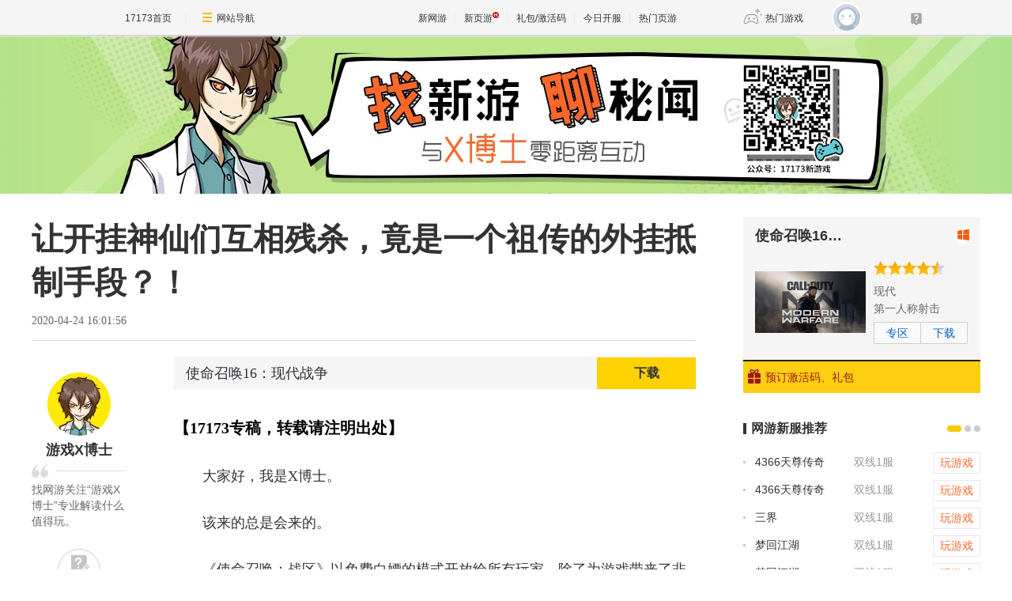

--- FILE ---
content_type: text/html;charset=UTF-8
request_url: https://news.17173.com/content/04242020/160156053.shtml
body_size: 14924
content:
<!DOCTYPE html><html><head> 
    <meta http-equiv="Content-Type" content="text/html; charset=utf-8" /><meta name="bizStatistics" data-biz-id="10009" data-module-id="page" data-view-id="111364" /> 
    <meta name="viewport" content="width=device-width,initial-scale=1.0" /> 
    <meta http-equiv="X-UA-Compatible" content="IE=edge,chrome=1" /> 
    <meta name="pagespec-version" content="page-v01" /> 
    <title>让开挂神仙们互相残杀，竟是一个祖传的外挂抵制手段？！_网络游戏新闻_17173.com中国游戏门户站</title>












<link rel="dns-prefetch" href="//ue.17173cdn.com/" />
<link type="image/x-icon" rel="icon" href="//ue.17173cdn.com/images/lib/v1/favicon-hd.ico" />
<link type="image/x-icon" rel="shortcut icon" href="//ue.17173cdn.com/images/lib/v1/favicon.ico" />


<script src="//js.17173.com/utils.js?v=0.8.0"></script>
<script src="//ue.17173cdn.com/a/lib/slimemolds/production/js/bootstrap.js"></script>
<script type="text/javascript">
dsm.setConfig({biEnable: true});
window.pandora = {overOldPandora:true}
</script>




    <meta name="description" content="让开挂神仙们互相残杀，竟是一个祖传的外挂抵制手段？！,大家好，我是X博士。该来的总是会来的。《使命召唤：战区》以免费白嫖的模式开放给所有玩家，除了为游戏带" />
    <meta name="keywords" content="使命召唤：战区,外挂,神仙服,APEX,泰坦陨落" />
    <meta name="author" content="www.17173.com" />
    <link rel="stylesheet" href="//ue.17173cdn.com/a/lib/reset-and-utils-2.0.css" /> 
    <link rel="stylesheet" href="//ue.17173cdn.com/a/lib/article/article-news-v2.css" />
    <link rel="stylesheet" href="//ue.17173cdn.com/a/news/final/pinpailanmu/2026/css/style.css" />
    <style>.gb-final-mod-tag-news,.gb-final-mod-search1,.gb-final-mod-recomm,.js-gamenews{display:none;}</style>
    <script src="//ue.17173cdn.com/a/lib/jquery-1.11.1.min.js"></script> 
    <script type="text/javascript" src="//ue.17173cdn.com/cache/lib/v2/jquerytools-1.2.5/tabs.js"></script>
    <script>
    window.PAGESPEC ={};
    window.PAGESPEC.gameCode = '1031373';
    window.PAGESPEC.isCommercial = false;
    window.ModInBaibaoxiang = true;
    var debug = /debug/.test(location.href);
    var _hmt = _hmt || [];
    </script>
    <script type="application/ld+json">
{
	"@context":"https://ziyuan.baidu.com/contexts/cambrian.jsonld",
	"@id":"https://news.17173.com/content/04242020/160156053.shtml",
	"title":"让开挂神仙们互相残杀，竟是一个祖传的外挂抵制手段？！",
	"description":"让开挂神仙们互相残杀，竟是一个祖传的外挂抵制手段？！",
	"image":["https://i.17173cdn.com/2fhnvk/YWxqaGBf/cms3/PNAlGubogvtkwwq.gif","https://i.17173cdn.com/2fhnvk/YWxqaGBf/cms3/faPkIxbogvtkxgx.gif","https://i.17173cdn.com/2fhnvk/YWxqaGBf/cms3/YMmsEabogvtkxca.jpg","https://i.17173cdn.com/2fhnvk/YWxqaGBf/cms3/BSLEoKbogvtkwrc.png","https://i.17173cdn.com/2fhnvk/YWxqaGBf/cms3/DNnbRObogvtkwFf.jpg","https://i.17173cdn.com/2fhnvk/YWxqaGBf/cms3/LIgvCabogvtkwsa.png","https://i.17173cdn.com/2fhnvk/YWxqaGBf/cms3/ziUkRubogvtkxbj.jpg","https://i.17173cdn.com/2fhnvk/YWxqaGBf/cms3/XLbnYNbogvtkxcz.gif","https://i.17173cdn.com/2fhnvk/YWxqaGBf/cms3/NboirJbogvtkwrf.png","https://i.17173cdn.com/2fhnvk/YWxqaGBf/cms3/sxoHdsbogvtkwyr.gif","https://i.17173cdn.com/2fhnvk/YWxqaGBf/cms3/xLbBvvbogvtkwqq.png!a-3-540x.jpg","https://i.17173cdn.com/2fhnvk/YWxqaGBf/cms3/tbuXvMbogvtkwro.gif","https://i.17173cdn.com/2fhnvk/YWxqaGBf/cms3/muFPKrbogvtkxjd.gif","https://i.17173cdn.com/2fhnvk/YWxqaGBf/cms3/DccIUlbogvtkwBq.jpg","https://i.17173cdn.com/2fhnvk/YWxqaGBf/cms3/DuhvPKbogvtkwxn.jpg","https://i.17173cdn.com/2fhnvk/YWxqaGBf/cms3/EJUsUbbogvtkwpD.jpg"],
	"upDate":"2020-04-24T16:01:56+08:00",
	"pubDate":"2020-04-24T16:01:56+08:00"
}
</script>
<script type="application/ld+json">
{
  "@type": "BreadcrumbList",
  "@context": "https://schema.org",
  "itemListElement": [
    {
      "@type": "ListItem",
      "position": 1,
      "name": "17173",
      "item": {
        "@id": "https://www.17173.com/",
        "@type": "Thing"
      }
    },
    {
      "@type": "ListItem",
      "position": 2,
      "name": "游戏资讯",
      "item": {
        "@id": "https://news.17173.com/",
        "@type": "Thing"
      }
    },
    {
      "@type": "ListItem",
      "position": 3,
      "name": "让开挂神仙们互相残杀，竟是一个祖传的外挂抵制手段？！",
      "item": {
        "@id": "https://news.17173.com/content/04242020/160156053.shtml",
        "@type": "Thing"
      }
    }
  ]
}
</script>
<script type="application/ld+json">{
  "@type": "NewsArticle",
  "@context": "https://schema.org",
  "mainEntityOfPage": {
    "@type": "WebPage",
    "@id": "https://news.17173.com/content/04242020/160156053.shtml"
  },
  "publisher": {
    "@type": "Organization",
    "name": "17173",
    "logo": {
      "@type": "ImageObject",
      "url": "https://ue.17173cdn.com/a/lib/logo/173app.png",
      "width": 100,
      "height": 100
    }
  },
  "headline": "让开挂神仙们互相残杀，竟是一个祖传的外挂抵制手段？！",
  "datePublished": "2020-04-24T16:01:56+08:00",
  "dateModified": "2020-04-24T16:01:56+08:00",
  "author": {
    "@type": "Person",
    "name": "皮皮"
  },
  "image":"https://i.17173cdn.com/2fhnvk/YWxqaGBf/cms3/PNAlGubogvtkwwq.gif",
  "description": "让开挂神仙们互相残杀，竟是一个祖传的外挂抵制手段？！"
}</script>


<link href="//ue.17173cdn.com/cache/lib/v1/topnav-1.0/global-topbar.css?20250601" rel="stylesheet" type="text/css" id="css-gtp" />



<script type="text/javascript" src="//ue.17173cdn.com/a/lib/vda/seed.js?20231220"></script>


<script type="text/javascript" src="//ue.17173cdn.com/a/lib/v4/pandora2.js?t=20250916"></script>
<script type="text/javascript" src="//ue.17173cdn.com/a/lib/v5/sjs/sjs.js?t=20250714"></script>


<script type="text/javascript" src="//ue.17173cdn.com/a/lib/passport/v7.9.1/js/passport.js"></script>
</head>
  <body class="page-type-final-article">
<!-- -->

    <div class="wrap">
        
          <div class="header" style="height: 200px; background: #bde588 url(//ue.17173cdn.com/a/module/news/2017/0821/img/bg-x1.jpg) no-repeat center top;">
  <div class="header-in"><div class="tv"><img src="//ue.17173cdn.com/a/module/news/2017/0821/img/code-x.jpg" alt="" /></div></div>
</div>
        
         
     <div class="content"> 
     <!--判断是否是怀旧频道-->
       
        
      
      <!--end判断是否是怀旧频道-->
      <!--怀旧频道入口dom-->
      <div id="dom_huajiu" style="display:none">
    
         <p class="p-image" style="text-align: center; padding:27px 0"><a href="http://news.17173.com/channel/hj/" target="_blank"><img src="//i.17173cdn.com/2fhnvk/YWxqaGBf/cms3/UsXWaUbpBjcvgmE.png!a-3-540x.png" data-imgwidth="540" data-mgheight="120" width="540" alt="企业微信截图_16442034122147.png"></a></p>
         <p style="text-align: center; padding:0 0 27px; font-size:16px">17173全新怀旧频道已上线！推荐怀旧网游，重温老玩家故事。<a href="http://news.17173.com/channel/hj/" target="_blank" style="color:#06c">&gt;&gt;&gt;点此进入怀旧频道</a></p>
       </div>
      <!-- end 怀旧频道入口dom-->
      <div class="main"> 
       <div class="fixed-func">
         
          <div class="lm-info"><a href="//news.17173.com/xboshi/" target="_blank" class="home-link"><img src="//ue.17173cdn.com/a/module/news/2017/0821/img/avatar-x.png" alt="游戏X博士" /><p class="name">游戏X博士</p></a><p class="desc">找网游关注“游戏X博士”专业解读什么值得玩。</p></div>
        
        <div class="func-box"> 
         <a href="javascript:;" class="btn-goto-comment"><i></i><b class="comment-count" id="changyan_count_unit" data-role="amount">0</b></a> 
         <div class="share-box"></div> 
         <a href="javascript:;" class="btn-gotop"><i></i></a>
         <img src="//ue.17173cdn.com/a/module/news/2017/0821/img/code-x-side.jpg" alt="" style="position:relative;left:-70px;margin-top:5px">
        </div>
       </div> 
        
       <div class="article">
        
        
        <div class="hidden" hidden="">本文由第三方AI基于17173文章<a href="http://news.17173.com/content/04242020/160156053.shtml">http://news.17173.com/content/04242020/160156053.shtml</a>提炼总结而成，可能与原文真实意图存在偏差。不代表网站观点和立场。推荐点击链接阅读原文细致比对和校验。</div>
<script type="text/javascript">
    window.article = window.article || {};
    article.infoChannel = '10009';
    article.infoId = '10324644';
    article.infoClass = '1';
    article.infoCommentHref = '10324644_1_10009';
    article.categoryId = '505163';
    article.categoryIds = '505163,262101,255952,10019,503736';
    article.tag = '使命召唤：战区,外挂,神仙服,APEX,泰坦陨落,使命召唤：战区,外挂,神仙服,APEX,泰坦陨落 ';
    article.gamecode = '1031373';
    article.publishTime = '1587715316000';
    article.gameName = '使命召唤16：现代战争';
    article.gameImg = '//i.17173cdn.com/0561y4/YWxqaGBf/gamebase/game-cover-horizontal/lnRMMibnmqEEnpE.jpg';
    article.gamePlatform = 'PC';
    article.gameUrl = 'https://newgame.17173.com/game-info-1031373.html';
    article.oldGameCodes = '1031373';
    article.origin = '原创';
    article.author = '皮皮';
    article.originUrl = '';
    article.game = null;
    var _config={
      categoryId:article.infoChannel,
      skin : '17173'
    };
    window.pageinfo = {
    	gameCode: article.gamecode,
    	gameName: article.gameName
    };
    </script>
    <div class="gb-final-pn-article">
        <h1 class="gb-final-tit-article">让开挂神仙们互相残杀，竟是一个祖传的外挂抵制手段？！</h1>
        <div class="gb-final-mod-info"> 
            <span class="gb-final-date">2020-04-24 16:01:56</span> 
            <!-- <span class="gb-final-author">作者：<b>皮皮</b></span> -->
             <span class="gb-final-rss"></span> <span class="gb-final-bt-to-comment forsetLink5"><a href="#changyan_area" target="_self"><i class="gb-final-ico-comment"></i>神评论<b id="changyan_count_unit"></b></a></span> </div>
        
    
        <div class="gb-final-mod-article gb-final-mod-article-p2em" id="mod_article"> 
        
        <div data-widget="lazyload" data-widget-scroll-load="true" data-widget-placeholder="//ue.17173cdn.com/a/module/news/2017/0821/img/lazyloadbg.png">
        <p>大家好，我是X博士。</p>
<p>该来的总是会来的。</p>
<p>《使命召唤：战区》以免费白嫖的模式开放给所有玩家，除了为游戏带来了非凡热度外，自然也引来了外挂的关注。</p>
<p class="p-image" style="text-align: center;"><img src="//ue.17173cdn.com/a/module/news/2017/0821/img/lazyloadbg.png" data-src="//i.17173cdn.com/2fhnvk/YWxqaGBf/cms3/PNAlGubogvtkwwq.gif" alt="tD0Brvpfis6tsWsB.gif" width="389" height="218" /></p>
<p>稍微有点“良心”的外挂在天上就把玩家解决了，仅需几秒钟就能重开一局。</p>
<p class="p-image" style="text-align: center;"><img src="//ue.17173cdn.com/a/module/news/2017/0821/img/lazyloadbg.png" data-src="//i.17173cdn.com/2fhnvk/YWxqaGBf/cms3/faPkIxbogvtkxgx.gif" alt="88LTAKiuPhUQGYHw.gif" width="389" height="218" /></p>
<p>最讨厌的还是那些“技术力”不足的，硬要在游戏里演一演，搞得大家白白浪费十几分钟时间。</p>
<p class="p-image" style="text-align: center;"><img src="//ue.17173cdn.com/a/module/news/2017/0821/img/lazyloadbg.png" data-src="//i.17173cdn.com/2fhnvk/YWxqaGBf/cms3/YMmsEabogvtkxca.jpg" alt="11.jpg" width="480" height="360" /></p>
<p>面对外挂的猖獗，《使命召唤：战区》的开发商IW决定搞一手“神仙服”，把疑似开挂的玩家全都匹配在一起，让他们来一局神仙乱斗。</p>
<p class="p-image" style="text-align: center;"><img src="//ue.17173cdn.com/a/module/news/2017/0821/img/lazyloadbg.png" data-src="//i.17173cdn.com/2fhnvk/YWxqaGBf/cms3/BSLEoKbogvtkwrc.png" alt="LFFVVmmzkaM8rgPi.png" width="540" height="365" /></p>
<p>不过X博士发现，这套让“神仙”们自相残杀的养蛊招数已经不是第一次出现了。</p>
<p>进一步溯本根源还有更惊人的发现，历史上出现的几次用“诸神黄昏”抵制外挂的招数，竟无一例外都是源自IW祖传的手段。</p>
<p class="p-image" style="text-align: center;"><img src="//ue.17173cdn.com/a/module/news/2017/0821/img/lazyloadbg.png" data-src="//i.17173cdn.com/2fhnvk/YWxqaGBf/cms3/DNnbRObogvtkwFf.jpg" alt="006C7PHRly1g91yv2cyfnj30c8094t8x.jpg" width="440" height="328" /></p>
<p>接下来就带大家来看看。</p>
<p><strong>划重点一：IW的祖传神仙服 请开始你们的表演</strong></p>
<p>在本月初也就是愚人节的时候，腾讯就开玩笑称要搞一个神仙服供开挂者表演。</p>
<p class="p-image" style="text-align: center;"><img src="//ue.17173cdn.com/a/module/news/2017/0821/img/lazyloadbg.png" data-src="//i.17173cdn.com/2fhnvk/YWxqaGBf/cms3/LIgvCabogvtkwsa.png" alt="hlFIJWaPuF7bxAmk.png" width="437" height="670" /></p>
<p>当然X博士并不是在说IW此举有抄袭腾讯的嫌疑，毕竟这个“宁可我抄天下人，不可天下人抄我”的大厂也只是偷个梗玩。</p>
<p class="p-image" style="text-align: center;"><img src="//ue.17173cdn.com/a/module/news/2017/0821/img/lazyloadbg.png" data-src="//i.17173cdn.com/2fhnvk/YWxqaGBf/cms3/ziUkRubogvtkxbj.jpg" alt="12.jpg" width="480" height="360" /></p>
<p>在更早之前，这种以毒攻毒的方法已经在玩家间非常流行，毕竟面对无穷无尽的作弊者，厂商常规的封禁手段收效甚微，玩家苦不堪言。</p>
<p class="p-image" style="text-align: center;"><img src="//ue.17173cdn.com/a/module/news/2017/0821/img/lazyloadbg.png" data-src="//i.17173cdn.com/2fhnvk/YWxqaGBf/cms3/XLbnYNbogvtkxcz.gif" alt="J73JgUrzJc5HAVOg.gif" width="389" height="218" /></p>
<p>“只有魔法才能战胜魔法”便是玩家们无可奈何的调侃，为此还一度衍生出专门对付外挂的外挂。</p>
<p class="p-image" style="text-align: center;"><img src="//ue.17173cdn.com/a/module/news/2017/0821/img/lazyloadbg.png" data-src="//i.17173cdn.com/2fhnvk/YWxqaGBf/cms3/NboirJbogvtkwrf.png" alt="eEVfhn4j6AEozDMh.png" width="370" height="446" /></p>
<p>厂商抓住了这样的诉求，为了不使情况恶化，随之诞生的便是“神仙服”。</p>
<p>不过这“神仙服”的做法当然不是凭空出现，尽管在游戏中运用甚少，<strong>但确实有人一直在使用这种方式来处理外挂，他就是EA旗下的重生娱乐。</strong></p>
<p>在同样是免费吃鸡游戏的《APEX》英雄里，早就引用了这样的手段，外挂玩家很容易匹配到其他的外挂，发小广告的与神仙同台竞技，场面相当欢乐。</p>
<p class="p-image" style="text-align: center;"><img src="//ue.17173cdn.com/a/module/news/2017/0821/img/lazyloadbg.png" data-src="//i.17173cdn.com/2fhnvk/YWxqaGBf/cms3/sxoHdsbogvtkwyr.gif" alt="q4Jf40TTH2Yh3CTX.gif" width="330" height="233" /></p>
<p>甚至有不少玩家还想求个直播，一睹“诸神黄昏”的奇观。</p>
<p>而这也算是重生的祖传手段，据X博士找到的资料，早在6年前，也就是2014年3月份，“神仙服”这一特殊的匹配系统就被重生娱乐用在了当时的《泰坦陨落》当中。</p>
<p class="p-image" style="text-align: center;"><img src="//ue.17173cdn.com/a/module/news/2017/0821/img/lazyloadbg.png" data-src="//i.17173cdn.com/2fhnvk/YWxqaGBf/cms3/xLbBvvbogvtkwqq.png!a-3-854x.jpg" alt="a9wT4Ze70fAaMjF1.png" width="540" height="291" /></p>
<p>他们甚至还为此发布了一个公告来调侃这些开挂者。</p>
<p>“你现在只能跟同道中人一起玩游戏了，但愿你的作弊手段是最好的，否则这些纯作弊比赛会让你感到沮丧，祝你好运。”</p>
<p class="p-image" style="text-align: center;"><img src="//ue.17173cdn.com/a/module/news/2017/0821/img/lazyloadbg.png" data-src="//i.17173cdn.com/2fhnvk/YWxqaGBf/cms3/tbuXvMbogvtkwro.gif" alt="MYcZOvICza47MDUp.gif" width="239" height="175" /></p>
<p>该系统相当严格，哪怕你只是个“坐飞机（指被外挂带躺的老板）”的，只要你邀请了作弊玩家入队，整个团队都会被丢进神仙服，享受诸神的待遇。</p>
<p class="p-image" style="text-align: center;"><img src="//ue.17173cdn.com/a/module/news/2017/0821/img/lazyloadbg.png" data-src="//i.17173cdn.com/2fhnvk/YWxqaGBf/cms3/muFPKrbogvtkxjd.gif" alt="ztNFu0OUmaR9OTLG.gif" width="389" height="218" /></p>
<p style="text-align: center;">（神仙们也不用再演啦）</p>
<p>这个操作是不是非常的熟悉，最近的《APEX英雄》和《使命召唤：战区》都是这样的。</p>
<p><strong>巧合的是，重生的前身实际上就是这个IW。</strong></p>
<p class="p-image" style="text-align: center;"><img src="//ue.17173cdn.com/a/module/news/2017/0821/img/lazyloadbg.png" data-src="//i.17173cdn.com/2fhnvk/YWxqaGBf/cms3/DccIUlbogvtkwBq.jpg" alt="13.jpg" width="480" height="360" /></p>
<p>曾经由于与动视理念不合的关系，IW上至老板下至员工共记40多人集体跳槽到了EA，组建了这个重生娱乐。</p>
<p>虽说在《泰坦天降》上市之后又有一部分老员工回到了IW，但如今这个IW算起来也已经是大换血，可他仍旧选择祖上流传下来的外挂解决方法，倒是有种同根同源的感觉。</p>
<p class="p-image" style="text-align: center;"><img src="//ue.17173cdn.com/a/module/news/2017/0821/img/lazyloadbg.png" data-src="//i.17173cdn.com/2fhnvk/YWxqaGBf/cms3/DuhvPKbogvtkwxn.jpg" alt="2DSRKXn8Zh7yIPgb.jpg" width="240" height="150" /></p>
<p><strong>课后总结：</strong></p>
<p>只不过这种颇具趣味性的手段似乎并不是最有效的，毕竟《APEX英雄》使用该系统至今，仍然有大量的外挂在游戏中肆虐。</p>
<p class="p-image" style="text-align: center;"><img src="//ue.17173cdn.com/a/module/news/2017/0821/img/lazyloadbg.png" data-src="//i.17173cdn.com/2fhnvk/YWxqaGBf/cms3/EJUsUbbogvtkwpD.jpg" alt="g8EKLcFFwFc3LJo6.jpg" width="480" height="360" /></p>
<p>用外挂来制止外挂本就是厂商无法铲除外挂不得已的妥协，倘若连魔法都无法阻止魔法，厂商们又该用何种武器来保护玩家呢？</p>
        </div>
        
        <div data-role="global-grab-hao-in-article"></div>
<script type="text/javascript">pandora.loadJs('//ue.17173cdn.com/a/module/global-grab-hao/v1/js/main.bundle.js?t='+new Date().getTime())</script>
      
        <div align="right" class="origin"> 【编辑：皮皮】</div>
        
        </div>
        <!-- end the gb-final-article --> 


        <!--分页-->
      
          <!--分页结束-->
    
        <div class="gb-final-comm-case gb-final-mod-channel AdNewsFinalKaiyuan"> 
            <div id="gamelink"></div>
        </div>
    
        <!-- end the gb-final-channel -->
        
        <div id="news_attitude_box" style="display:none"></div>
        
    
        
        <div class="gb-final-comm-case gb-final-mod-tag-news forsetLink19">
            <div class="gb-final-comm-case-hd">
                <h2 class="gb-final-tit">关于<em id="key-tags">使命召唤：战区,外挂,神仙服,APEX,泰坦陨落,使命召唤：战区,外挂,神仙服,APEX,泰坦陨落</em>的新闻</h2>
            </div>
            <div class="gb-final-comm-case-bd">
                <ul class="gb-final-comm-tlist gb-final-comm-tlist-ex2">
                    
                    
                    <li> <span class="gb-final-date">(2026-01-27)</span> <span class="gb-final-tit"><a href="http://news.17173.com/content/01272026/121048210.shtml" target="_blank" title="《飚车世界》飚车世界近期封停公示">《飚车世界》飚车世界近期封停公示</a></span> </li>
                    
                    <li> <span class="gb-final-date">(2026-01-27)</span> <span class="gb-final-tit"><a href="http://news.17173.com/content/01272026/094725286.shtml" target="_blank" title="在被外挂干碎的“大表哥2”，玩家们已经开始在西部修仙了">在被外挂干碎的“大表哥2”，玩家们已经开始在西部修仙了</a></span> </li>
                    
                    <li> <span class="gb-final-date">(2026-01-26)</span> <span class="gb-final-tit"><a href="http://news.17173.com/content/01262026/234104965.shtml" target="_blank" title="《和平精英》外挂作弊封号公告（1月26日）">《和平精英》外挂作弊封号公告（1月26日）</a></span> </li>
                    
                    <li> <span class="gb-final-date">(2026-01-26)</span> <span class="gb-final-tit"><a href="http://news.17173.com/content/01262026/202320365.shtml" target="_blank" title="腾讯官宣《三角洲行动》国服日活突破4100万 评论区玩家吵翻天质疑水分很大">腾讯官宣《三角洲行动》国服日活突破4100万 评论区玩家吵翻天质疑水分很大</a></span> </li>
                    
                    <li> <span class="gb-final-date">(2026-01-26)</span> <span class="gb-final-tit"><a href="http://news.17173.com/content/01262026/152646101.shtml" target="_blank" title="《Apex英雄》原班人马新作《Highguard》游戏发布直播定档1月27日凌晨2点">《Apex英雄》原班人马新作《Highguard》游戏发布直播定档1月27日凌晨2点</a></span> </li>
                    
                    
                </ul>
            </div>
        </div>
        
        <!-- end the gb-final-tag-news --> 
    
        <div class="gb-final-mod-search1 forsetLink23">
            <form action="//search.17173.com/jsp/news.jsp" accept-charset="utf-8" method="post" id="mod-search" name="form1" target="_blank">
                <div class="gb-final-mod-search1-c1"> <span class="gb-final-cate" onclick="$('#mod-search').attr({'action':'https://search.17173.com/jsp/news.jsp','accept-charset':'utf-8'})">
                    <input type="radio" id="mod_search1_cate1" name="mod_search1_cate" checked="" />
                    <label for="mod_search1_cate1">网页</label>
                    </span> <span class="gb-final-cate" onclick="$('#mod-search').attr({'action':'https://search.17173.com/jsp/news_press.jsp', 'accept-charset':'utf-8'})">
                    <input type="radio" id="mod_search1_cate2" name="mod_search1_cate" />
                    <label for="mod_search1_cate2">新闻</label>
                    </span> </div>
                <div class="gb-final-mod-search1-c2">
                    <input onblur="Javascript:if(this.value==''){this.value=''}" id="keyword" name="keyword" class="gb-final-txt" value="使命召唤：战区,外挂,神仙服,APEX,泰坦陨落,使命召唤：战区,外挂,神仙服,APEX,泰坦陨落" align="middle" onclick="this.value=''" />
                    <input type="submit" class="gb-final-btn" value="搜索" />
                </div>
            </form>
        </div>
        <!-- end the gb-final-search --> 
    
        
        <div class="gb-final-comm-case1 gb-final-mod-recomm forsetLink21 xwtj">
            <div class="gb-final-comm-case1-hd">
                <ul class="gb-final-tab gb-final-comm-tab">
                    <li class="gb-final-tab-item"><a class="gb-final-tab-c gb-final-current" data-tab="" href="#">新闻推荐</a></li>
                    <li class="gb-final-tab-item"><a class="gb-final-tab-c new-game-tab" data-tab="" href="#" data-role="newgametab">新网游</a></li>
                </ul>
                <span class="gb-final-type-links adnewsfinaltext1 adnewsfinaltext2"></span>
            </div>
            <div class="gb-final-comm-case1-bd gb-final-tab-pn">
                <div class="gb-final-box-recomm" data-tabcnt="">
                    <ul class="gb-final-list2 gb-final-comm-plist gb-final-comm-plist-ex1">
                        <li class="gb-final-list2-item"> <a href="//news.17173.com/content/01272026/094243008_1.shtml" class="gb-final-list2-con" target="_blank"> <span class="gb-final-list2-c1"> <img alt="" src="//i.17173cdn.com/2fhnvk/YWxqaGBf/cms3/FrcuQobtpvmtcwa.jpg" width="200" height="150" class="gb-final-avatar" /> </span> <span class="gb-final-list2-c2"><span class="gb-final-txt">一看吓一跳：雷死人不偿命的囧图集（1005）</span></span> </a> </li>

<li class="gb-final-list2-item"> <a href="//news.17173.com/content/01262026/090024196_1.shtml" class="gb-final-list2-con" target="_blank"> <span class="gb-final-list2-c1"> <img alt="" src="//i.17173cdn.com/2fhnvk/YWxqaGBf/cms3/befGuUbtptjrslr.jpg" width="200" height="150" class="gb-final-avatar" /> </span> <span class="gb-final-list2-c2"><span class="gb-final-txt">一看吓一跳：雷死人不偿命的囧图集（1004）</span></span> </a> </li>

<li class="gb-final-list2-item"> <a href="//news.17173.com/content/01252026/000028754_1.shtml" class="gb-final-list2-con" target="_blank"> <span class="gb-final-list2-c1"> <img alt="" src="//i.17173cdn.com/2fhnvk/YWxqaGBf/cms3/uwiRjPbtpukxtyf.gif" width="200" height="150" class="gb-final-avatar" /> </span> <span class="gb-final-list2-c2"><span class="gb-final-txt">正惊GIF：不怀好意？美女急切担心男友，被领导突然的关心吓一跳</span></span> </a> </li>
                    </ul>
                </div>
                <div class="gb-final-box-newgame" style="display:none" data-tabcnt="">
                    <ul data-role="newgamebox" class="gb-final-list2 gb-final-comm-plist gb-final-comm-plist-ex2">
                        
<li class="gb-final-list2-item">
  <a href="http://newgame.17173.com/game-info-1000670.html" class="gb-final-list2-con" target="_blank"> 
  <span class="gb-final-list2-c1"> 
    <img alt="亡命欧罗巴" src="//i.17173cdn.com/z6mhfw/2017/xin/2017/11/22/l1122xy06.jpg" width="160" height="90" class="gb-final-avatar" /> 
  </span> 
  <span class="gb-final-list2-c2">
    <span class="gb-final-txt">亡命欧罗巴</span>
  </span>
  </a>
  <div class="gb-final-list2-detail">
      <p><span class="gb-final-tit">类型：</span>射击</p>
      <p><span class="gb-final-tit">特征：</span>吃鸡</p>
      <p>
        <span class="gb-final-tit">星级：</span>
        <span class="gb-final-star">
          <span style="WIDTH:70%" class="gb-final-star-in"></span>
        </span>
      </p>
  </div>
</li>
<li class="gb-final-list2-item">
  <a href="http://newgame.17173.com/game-info-1000667.html" class="gb-final-list2-con" target="_blank"> 
  <span class="gb-final-list2-c1"> 
    <img alt="克鲁兹佩尔" src="//i.17173cdn.com/z6mhfw/2017/xin/2017/11/22/l1122xy07.jpg" width="160" height="90" class="gb-final-avatar" /> 
  </span> 
  <span class="gb-final-list2-c2">
    <span class="gb-final-txt">克鲁兹佩尔</span>
  </span>
  </a>
  <div class="gb-final-list2-detail">
      <p><span class="gb-final-tit">类型：</span>ARPG</p>
      <p><span class="gb-final-tit">特征：</span>奇幻</p>
      <p>
        <span class="gb-final-tit">星级：</span>
        <span class="gb-final-star">
          <span style="WIDTH:70%" class="gb-final-star-in"></span>
        </span>
      </p>
  </div>
</li>
<li class="gb-final-list2-item">
  <a href="http://newgame.17173.com/game-info-1000665.html" class="gb-final-list2-con" target="_blank"> 
  <span class="gb-final-list2-c1"> 
    <img alt="升腾：无限领域" src="//i.17173cdn.com/z6mhfw/2017/xin/2017/11/22/l1122xy08.jpg" width="160" height="90" class="gb-final-avatar" /> 
  </span> 
  <span class="gb-final-list2-c2">
    <span class="gb-final-txt">升腾：无限领域</span>
  </span>
  </a>
  <div class="gb-final-list2-detail">
      <p><span class="gb-final-tit">类型：</span>射击</p>
      <p><span class="gb-final-tit">特征：</span>蒸汽朋克</p>
      <p>
        <span class="gb-final-tit">星级：</span>
        <span class="gb-final-star">
          <span style="WIDTH:80%" class="gb-final-star-in"></span>
        </span>
      </p>
  </div>
</li>
<li class="gb-final-list2-item">
  <a href="http://newgame.17173.com/game-info-1000664.html" class="gb-final-list2-con" target="_blank"> 
  <span class="gb-final-list2-c1"> 
    <img alt="Project TL" src="//i.17173cdn.com/z6mhfw/2017/xin/2017/11/22/l1122xy09.jpg" width="160" height="90" class="gb-final-avatar" /> 
  </span> 
  <span class="gb-final-list2-c2">
    <span class="gb-final-txt">Project TL</span>
  </span>
  </a>
  <div class="gb-final-list2-detail">
      <p><span class="gb-final-tit">类型：</span>大型RPG</p>
      <p><span class="gb-final-tit">特征：</span>魔幻</p>
      <p>
        <span class="gb-final-tit">星级：</span>
        <span class="gb-final-star">
          <span style="WIDTH:80%" class="gb-final-star-in"></span>
        </span>
      </p>
  </div>
</li>
                    </ul>
                </div>
            </div>
        </div>
        
    </div>
    <!-- end the pn-article --> 
    
    <a name="comments"></a>
    <div class="gb-final-final-pn-comment">
      
      
    </div>
    <!-- end the pn-comment --> 
    
    <script type="text/javascript" src="//ue.17173cdn.com/a/news/final/2014/js/tpl.min.js?20170807"></script>
        
        <!-- 底部图片 -->
        <div class="article-bottom-banner" style="display:none">
          <div style="margin:0 0 20px;"><a href="//news.17173.com/content/11192018/152833205.shtml#utm_source=xboshizm" target="_blank"><img src="//ue.17173cdn.com/a/module/news/2017/0821/img/xboshi_zhaomu.jpg" alt="" /></a></div>
        </div>
       </div> 
       
       <div class="mod-remm"> 
        <div class="hd"> 
         <h3 class="tit">为你推荐</h3> 
        </div> 
        <div class="bd"> 
         <div class="tab tab-menu"> 
          <a href="javascript:;" data-cid="505163" data-bi="JJJfEz">游戏X博士</a> 
          <a href="javascript:;" data-cid="218208" data-bi="y2uI3a">正惊游戏</a> 
          <a href="javascript:;" data-cid="521197" data-bi="yeeyI3">17173妖气山</a>
          <div class="btn-gotop">
            返回顶部 
          </div> 
         </div> 
         <div class="tab-bd"> 
          <div class="tab-con loadlist" data-cid="505163" style="display:none"> 
           <ul class="list-remm" data-role="list" data-bi="ZvqQZn"></ul> 
          </div> 
          <div class="tab-con loadlist" data-cid="218208" style="display:none"> 
           <ul class="list-remm" data-role="list" data-bi="y63mYn"></ul> 
          </div> 
          <div class="tab-con loadlist" data-cid="521197" style="display:none"> 
           <ul class="list-remm" data-role="list" data-bi="j22qyi"></ul> 
          </div>
         </div> 
        </div> 
       </div> 
        <!--怀旧频道插入猜你喜欢dom-->
        <div style="display:none" id="guess_like">
          <p><strong>猜你喜欢：</strong></p>
<p><span>→ <a href="http://news.17173.com/content/01022024/095803920.shtml" target="_blank">是你想要的样子吗？《剑灵怀旧服》近期相关爆料与资讯汇总</a></span></p>
<p><span>→ <a href="http://news.17173.com/content/12012023/094132721.shtml" target="_blank">防不胜防割粉丝韭菜！DNF反诈第一人被捕入狱，两年诈骗400万元</a></span></p>
<p class="p-image" style="text-align: center;"><a href="https://gtv.17173.com/hashtag?keyword=%E6%80%80%E6%97%A7%E6%B8%B8%E6%88%8F" target="_blank"><img src="//i.17173cdn.com/2fhnvk/YWxqaGBf/cms3/gFwHaLbrrtowkdi.gif!a-3-540x.gif" data-imgwidth="350" data-mgheight="323" width="350" alt="1.gif" /></a></p>
<p style="text-align: center;"><strong><a href="https://gtv.17173.com/hashtag?keyword=%E6%80%80%E6%97%A7%E6%B8%B8%E6%88%8F" target="_blank">&gt;&gt;&gt;点击查看更多怀旧游戏视频&lt;&lt;&lt;</a><br /></strong></p>
<p><span></span></p>
        </div>
        <!-- end 怀旧频道插入猜你喜欢dom-->
      </div> 
      <div class="side"> 
       <link rel="stylesheet" type="text/css" href="//ue.17173cdn.com/a/lib/fontface/platform/v2.0/css/style.css" />
<div class="gb-final-comm-case gb-final-pn-related1 AdNewsFinalKaiyuan" data-gamelink="1031373">
		<div class="gb-final-comm-case-hd">
			<h2 class="gb-final-tit"><a href="https://newgame.17173.com/game-info-1031373.html" target="_blank">使命召唤16：现代战争</a></h2>
			<div class="gb-final-plat">
				<a href="//gamelink.17173.com/lp/1031373" target="_blank" data-platform-icon="windows" title="PC"></a>
				
				
				
        
        
				
				
				
				
				
			</div>
		</div>
		<div class="gb-final-comm-case-bd">
			<div class="gb-final-mod-related1 clearfix"> 
              
              <div class="gb-final-c1"><a target="_blank" href="https://newgame.17173.com/game-info-1031373.html"><img width="140" alt="使命召唤16：现代战争" src="//i.17173cdn.com/0561y4/YWxqaGBf/gamebase/game-cover-horizontal/lnRMMibnmqEEnpE.jpg!a-3-240x.jpg" /></a></div>
              
              <div class="gb-final-c2">
                 
                <div class="gb-final-star1"> 
                  <div style=" width: 90%" class="gb-final-star1-in"></div> 
                </div> 
                 
                 
                <div class="gb-final-links">
                   
                  <a href="https://newgame.17173.com/game-list-0-0-0-0-16-0-0-0-0-0-1-1-0-0.html" target="_blank">现代</a>  
                   
                  <a href="https://newgame.17173.com/game-list-0-0-0-93-0-0-0-0-0-0-1-1-0-0.html" target="_blank">第一人称射击</a>  
                </div> 
                 
                <div class="gb-final-channel">
                 
                  <a href="https://newgame.17173.com/game-info-1031373.html" target="_blank">专区</a> 
                 
                 
                   
                    <a href="//gamelink.17173.com/lp/1031373" target="_blank">下载</a> 
                   
                 
                </div> 
              </div> 
			</div>
		</div>
		<div class="gb-final-comm-case-ft" style="position: relative;">
             
              <a target="_blank" href="//gamelink.17173.com/gift/1031373"><i class="gb-final-ico-gift"></i>预订激活码、礼包</a> 
             
            <div class="gb-final-comm-case-ft-c2 "></div> 
          </div> 
		</div>
		<div class="gb-final-comm-case gb-final-pn-newest js-gamenews"></div>
        <script type="text/javascript">
        (function() {
          function getList(newGameCode) {
          $.ajax({
            type: 'GET',
            url: '//interface.17173.com/content/list.jsonp',
            dataType: 'jsonp',
            data: {
              channelCode: '10009',
              oldGameCodes: newGameCode,
              pageNo: 1,
              pageSize: 4
            },
            success: function(data) {
              if ($('.gb-final-pn-related1 .gb-final-tit ').text().length && data && data.totalCount && data.totalCount > 0) {
                buildHtml(data);
              }
            }
          });
        }
        function buildHtml(data) {
          var html = [];
          html.push('<div class="gb-final-comm-case-hd"><h2 class="gb-final-tit"><a href="http://search.17173.com/jsp/news_press.jsp?keyword=' + encodeURI($('.gb-final-pn-related1 .gb-final-tit ').text()) + '" target="_blank">《' + $('.gb-final-pn-related1 .gb-final-tit ').text() + '》最新动态</a></h2></div><div class="gb-final-comm-case-bd"><ul class="gb-final-comm-tlist gb-final-comm-tlist-ex">');
          $.each(data.data, function(index, el) {
            html.push('<li data-time="'+ el.publishTime +'"><span class="gb-final-tit"><a href="' + el.pageUrl + '" target="_blank" title="">' + el.title + '</a></span></li>');
          });

          html.push('</ul></div>');
          $('.js-gamenews').html(html.join(''));
          
          var target = $('.js-gamenews li').eq(0).attr('data-time'), now = new Date().getTime(), days = 90 * 24 * 60 * 60 * 1000;
          if(target && ((now - target) > days)) {
            $('.js-gamenews').hide();
          }
        }
        if (typeof(article.gamecode) != 'undefined' && article.gamecode != '') {
          getList(article.gamecode);
        }
        })();
        </script> 
       <div class="mod-side">
          <div class="hd"> 
         <h3 class="tit">本周游戏X博士TOP5</h3> 
         <!-- <div class="more"><a href="#" target="_blank" class="link-more">更多»</a></div> --> 
        </div> 
        <div class="bd" data-bi="m6NVJv"> 
         <ul class="list-side-top-rank">

  <li>
    <a href="//news.17173.com/content/01122026/101401034_1.shtml" class="con" target="_blank">
      <span class="num">1</span>
      <img src="//i.17173cdn.com/2fhnvk/YWxqaGBf/cms3/BVqmxtbtoxFwxox.png!a-3-320x.png" width="300" height="170" alt="热点预告：又一开放世界新作首测定档！腾讯2026年首款新作公测炸场" loading="lazy" />
      <p class="txt">热点预告：又一开放世界新作首测定档！腾讯2026年首款新作公测炸场</p>
      
    </a>
  </li>

  <li>
    <a href="//news.17173.com/content/01192026/102534552_1.shtml" class="con" target="_blank">
      <span class="num">2</span>
      <img src="//i.17173cdn.com/2fhnvk/YWxqaGBf/cms3/uXCfITbtpkbfbpC.png!a-3-320x.png" width="300" height="170" alt="热点预告：聚焦22号！二游最强搅局者正式公测，多款MMO开启新春大更" loading="lazy" />
      <p class="txt">热点预告：聚焦22号！二游最强搅局者正式公测，多款MMO开启新春大更</p>
      
    </a>
  </li>

  <li>
    <a href="//news.17173.com/content/01162026/101726078.shtml" class="con" target="_blank">
      <span class="num">3</span>
      <img src="//i.17173cdn.com/2fhnvk/YWxqaGBf/cms3/YmijwDbtpcjsrel.png!a-3-320x.png" width="300" height="170" alt="真能搞钱、真有搞头？！2026刚开年，新形态MMO就火了" loading="lazy" />
      <p class="txt">真能搞钱、真有搞头？！2026刚开年，新形态MMO就火了</p>
      
    </a>
  </li>

  <li>
    <a href="//news.17173.com/content/01122026/095351698_1.shtml" class="con" target="_blank">
      <span class="num">4</span>
      <img src="//i.17173cdn.com/2fhnvk/YWxqaGBf/cms3/lbYidzbtoxEsbos.png!a-3-320x.png" width="300" height="170" alt="热游情报：PV播放破千万！网易新作引爆期待，LOL一口气续百年证书" loading="lazy" />
      <p class="txt">热游情报：PV播放破千万！网易新作引爆期待，LOL一口气续百年证书</p>
      
    </a>
  </li>

  <li>
    <a href="//news.17173.com/content/01192026/095912944_1.shtml" class="con" target="_blank">
      <span class="num">5</span>
      <img src="//i.17173cdn.com/2fhnvk/YWxqaGBf/cms3/rbczaMbtpjFusEB.jpg!a-3-320x.png" width="300" height="170" alt="热游情报：又一款二游停更了，但下一个是谁？《棕色尘埃2》紧急撤回和谐决定" loading="lazy" />
      <p class="txt">热游情报：又一款二游停更了，但下一个是谁？《棕色尘埃2》紧急撤回和谐决定</p>
      
    </a>
  </li>

</ul> 
        </div>
        
       </div>
       
       <div class="mod-side js-tab"> 
        <div class="hd"> 
         <h3 class="tit">热门新闻排行</h3> 
         <div class="more"> 
          <div class="tab tab-rank"> 
           <a href="javascript:;" class="current">每周</a> 
           <a href="javascript:;">每月</a> 
          </div> 
         </div> 
        </div> 
        <div class="bd tab-bd"> 
         <div class="tab-con"> 
          <ul class="list-side-rank"> 

  <li class=""> 
    <span class="num">1</span> <a href="//news.17173.com/content/09292025/194506271.shtml" target="_blank">「体操服の‘液态曲线’！橘望顶配身材｜白丝厚D呼之欲出，腰臀比秒杀建模」</a> 
  </li>

  <li class=""> 
    <span class="num">2</span> <a href="//news.17173.com/content/01142026/090012633_1.shtml" target="_blank">一看吓一跳：雷死人不偿命的囧图集（994）</a> 
  </li>

  <li class=""> 
    <span class="num">3</span> <a href="//news.17173.com/content/01172026/001750191_1.shtml" target="_blank">一看吓一跳：雷死人不偿命的囧图集（997）</a> 
  </li>

  <li class="top"> 
    <span class="num">4</span> <a href="//news.17173.com/content/06222025/174514785.shtml" target="_blank">「纯欲天花板」2B花嫁撕破次元！白丝过膝陷肉感，透粉脚底VS发光蛮腰の双重暴击</a> 
  </li>

  <li class="top"> 
    <span class="num">5</span> <a href="//news.17173.com/content/01132026/090016960_1.shtml" target="_blank">一看吓一跳：雷死人不偿命的囧图集（993）</a> 
  </li>

  <li class="top"> 
    <span class="num">6</span> <a href="//news.17173.com/content/01122026/101401034_1.shtml" target="_blank">热点预告：又一开放世界新作首测定档！腾讯2026年首款新作公测炸场</a> 
  </li>

  <li class="top"> 
    <span class="num">7</span> <a href="//news.17173.com/content/01162026/090025367_1.shtml" target="_blank">一看吓一跳：雷死人不偿命的囧图集（996）</a> 
  </li>

  <li class="top"> 
    <span class="num">8</span> <a href="//news.17173.com/content/12152025/175415438.shtml" target="_blank">《魔兽世界》时光服：附魔1-450快速性价比冲级攻略</a> 
  </li>

  <li class="top"> 
    <span class="num">9</span> <a href="//news.17173.com/content/01152026/070010427.shtml" target="_blank">图个好回忆：激活码炒上天价的腾讯网游，当年周杰伦都没带动，却被一首歌盘活？</a> 
  </li>

</ul> 
         </div> 
         <div class="tab-con" style="display:none"> 
          <ul class="list-side-rank"> 

  <li class=""> 
    <span class="num">1</span> <a href="//news.17173.com/content/09292025/194506271.shtml" target="_blank">「体操服の‘液态曲线’！橘望顶配身材｜白丝厚D呼之欲出，腰臀比秒杀建模」</a> 
  </li>

  <li class=""> 
    <span class="num">2</span> <a href="//news.17173.com/content/06222025/174514785.shtml" target="_blank">「纯欲天花板」2B花嫁撕破次元！白丝过膝陷肉感，透粉脚底VS发光蛮腰の双重暴击</a> 
  </li>

  <li class=""> 
    <span class="num">3</span> <a href="//news.17173.com/content/12172025/095016534.shtml" target="_blank">CSOL圣诞特别版本上线：全新模式灾变禁区来袭！</a> 
  </li>

  <li class="top"> 
    <span class="num">4</span> <a href="//news.17173.com/content/12152025/175415438.shtml" target="_blank">《魔兽世界》时光服：附魔1-450快速性价比冲级攻略</a> 
  </li>

  <li class="top"> 
    <span class="num">5</span> <a href="//news.17173.com/content/12152025/145308470.shtml" target="_blank">《暗黑4》圣骑士全暗金掉落表，拿到就起飞~</a> 
  </li>

  <li class="top"> 
    <span class="num">6</span> <a href="//news.17173.com/content/12152025/175427923.shtml" target="_blank">《魔兽世界》时光服：裁缝1-450快速性价比冲级攻略</a> 
  </li>

  <li class="top"> 
    <span class="num">7</span> <a href="//news.17173.com/content/12032025/094409211.shtml" target="_blank">CSOL周年庆：限定周年角色及4款黑龙炮风格武器免费获取</a> 
  </li>

  <li class="top"> 
    <span class="num">8</span> <a href="//news.17173.com/content/12312025/130237930_1.shtml" target="_blank">TGA压轴出场，大厂老兵新游到底好玩吗？盘点1月外服端游！</a> 
  </li>

  <li class="top"> 
    <span class="num">9</span> <a href="//news.17173.com/content/12012025/185052842.shtml" target="_blank">《云顶之弈》S16以绪塔尔奖励表</a> 
  </li>

</ul> 
         </div> 
        </div> 
       </div> 
       <div class="mod-side"> 
        <div class="hd"> 
         <h3 class="tit">你不知道点进去会是什么</h3> 
         <div class="more"> 
          <a href="#" target="_blank" class="link-more" style="display:none">更多»</a> 
         </div> 
        </div> 
        <div class="bd" data-spm-c="mod_newsguess"> 
         <ul class="gb-final-list2 gb-final-comm-plist">
<li class="gb-final-list2-item"><a href="//Cvda.17173.com/click?media_code=17173&ad_code=171730070&resource_code=10330&order_code=1031996" class="gb-final-list2-con" target="_blank"> <span class="gb-final-list2-c1"><img class="gb-final-avatar" alt="" src="//images.17173cdn.com/2025/www/gg/37/12/d-1219-140105.gif" /></span> <span class="gb-final-list2-c2"><span class="gb-final-txt">爆率传说·0氪</span></span> </a></li>
<li class="gb-final-list2-item"><a href="//Cvda.17173.com/click?media_code=17173&ad_code=171737183&resource_code=10618&order_code=1031996" class="gb-final-list2-con" target="_blank"> <span class="gb-final-list2-c1"><img class="gb-final-avatar" alt="" src="//images.17173cdn.com/2025/www/gg/hd/02/15/kf-0211-150100.jpg" /></span> <span class="gb-final-list2-c2"><span class="gb-final-txt">玩游戏告别单身</span></span> </a></li>
</ul> 
        </div> 
       </div> 
       <div class="mod-side"> 
        <div class="hd"> 
         <h3 class="tit">Wan网页游戏免费玩</h3> 
         <div class="more"> 
          <a href="#" target="_blank" class="link-more" style="display:none">更多»</a> 
         </div> 
        </div> 
        <div class="bd" data-spm-c="mod_newswebgame"> 
         <ul class="gb-final-list2 gb-final-comm-plist gb-final-comm-plist-ex">
<li class="gb-final-list2-item"><a href="//Cvda.17173.com/click?media_code=17173&ad_code=171730070&resource_code=10332&order_code=1026649" class="gb-final-list2-con" target="_blank"><span class="gb-final-list2-c1"><img class="gb-final-avatar" alt="" src="//i.17173cdn.com/2fhnvk/YWxqaGBf/cms3/scVetRbskEigfCt.gif!a-3-540x.gif" width="140" height="105"> </span><span class="gb-final-list2-c2"><span class="gb-final-txt">动作爽游</span><span class="gb-final-bt">进入</span></span> </a></li>
<li class="gb-final-list2-item"><a href="//Cvda.17173.com/click?media_code=17173&ad_code=171730070&resource_code=11146&order_code=1026649" class="gb-final-list2-con" target="_blank"><span class="gb-final-list2-c1"><img class="gb-final-avatar" alt="" src="//i.17173cdn.com/2fhnvk/YWxqaGBf/cms3/rwBGKwbpgtDlhFt.gif" width="140" height="105"> </span><span class="gb-final-list2-c2"><span class="gb-final-txt">谁是首富</span><span class="gb-final-bt">进入</span></span> </a></li>
</ul> 
        </div> 
       </div>
       <div class="mod-side" data-role="4th"></div>
      </div> 
     </div> 
    </div> 
    <div class="footer" cms-node-type="dnd"> 
     
<div class="global-footer">
	<a href="//about.17173.com/" target="_blank">关于17173</a> |
	<a href="//about.17173.com/join-us.shtml" target="_blank">人才招聘</a> |
	<a href="//marketing.17173.com" target="_blank">广告服务</a> |
	<a href="//about.17173.com/business-cooperate.shtml" target="_blank">商务洽谈</a> |
	<a href="//about.17173.com/contact-us.shtml" target="_blank">联系方式</a> |
	<a href="//space.17173.com/help" target="_blank">客服中心</a> |
	<a href="//about.17173.com/site-map.shtml" target="_blank">网站导航</a> <br />
	<span class="copyright">Copyright © 2001-2026 17173. All rights reserved.</span>
</div>
<script type="text/javascript">
(function() {
    if (/Android|iPhone|SymbianOS|Windows Phone|iPod/gi.test(navigator.userAgent) && window.$) {
        $('.global-footer a:last').after(' | <a href="javascript:;" onclick="var date = new Date();date.setTime(date.getTime() - 10086);document.cookie = \'__stay_on_pc=1;domain=.17173.com;path=/; expires=\' + date.toUTCString() + \';\';location.hash=\'\';location.reload(true);">\u79fb\u52a8\u7248</a>');
    }
})()
</script>

 
    </div> 
    <script id="tpl" type="text/x-handlebars">
    [[#each list]]
    <li>
      [[#if imgPath]]
      <div class="pic">
        <a href="[[pageUrl]]" target="_blank" class="avatar">
          <img src="[[removeMagic imgPath]]!a-3-240x.jpg" width="160" height="120" alt="[[imgTitle]]" />
        </a>
      </div>
      [[else]]
      [[#if imageList]]
      <div class="pic">
        <a href="[[pageUrl]]" target="_blank"  class="avatar">
          <img src="[[getImg '' true]]!a-3-240x.jpg" width="160" height="120" alt="[[imgTitle]]" />
        </a>
      </div>
      [[/if]]
      [[/if]]
      <div class="txt">
        <div class="tit"><a href="[[pageUrl]]" target="_blank" >[[title]]</a></div>
        <div class="info">
          <div class="c1" data-gameCodes="[[oldGameCodes]]"></div>
          <div class="c2">
            <span class="time">
              <i class="ico ico-date"></i>[[dateFormat publishTime 'm-d']]
            </span>
          </div>
        </div>
      </div>
    </li>
    [[/each]]
    </script> 
    <script>
    article.categoryIds = '505163,262101,255952,10019,503736';
    article.topBg = '';
    </script>
    <script src="//ue.17173cdn.com/a/news/final/pinpailanmu/2026/js/index-v1.0.0.js"></script> 
    <script src="//svda.17173.com/a/news/quanzhantong/v1/quanzhantong.js"></script>
    <script>
      if (window.ued && window.ued.emitter) {
      ued.emitter.on('attitude-add', function (data) {
        if (data[0].result == 'success') {
          var cmt = data[1].replace(/\|(\d+)/, '[GD$1]')
          $('.gb-final-final-pn-comment .gb-comment-textarea').text(cmt)
          $('.gb-comment-btn-release').trigger('click')
        }
      })
    }
    </script>
  <script>
  (function() {
    var hm = document.createElement('script');
    hm.src = 'https://hm.baidu.com/hm.js?b17f1fe11afd76286b42097ecddbe0e9';
    var s = document.getElementsByTagName('script')[0];
    s.parentNode.insertBefore(hm, s);
  })();
  </script>
   

 

 

 

 

<script type="text/javascript">
advConfigs.loadConfigFile('//s.17173cdn.com/global/tuiguangbottombanner.js');
</script>
<!--iframe 地址 http 转 https、左侧悬浮加返回顶部按钮-->
<script>$(function(){var style='<style>.gb-final-pn-float{bottom:30%}.gb-final-pn-float .btn-goto-top{width:50px;height:50px;display:block;position:relative;background:#e0e0e0;margin-bottom:1px}.gb-final-pn-float .btn-goto-top:hover{background:#ccc}.gb-final-pn-float .btn-goto-top i{width:26px;height:22px;background:url("//ue.17173cdn.com/a/module/news/2017/0821/img/b.png") no-repeat -24px -103px;position:absolute;left:50%;top:50%;margin:-11px 0 0 -13px}</style>';$(".gb-final-pn-float .mod-share").after('<a href="javascript:;" class="btn-goto-top"><i></i></a>'+style);$(document).on("click",".gb-final-pn-float .btn-goto-top",function(){$("html, body").stop().animate({scrollTop:0},300,"swing")});$("[data-https]").each(function(){var src="https://"+$(this).attr("src").split("//")[1];$(this).attr("src",src)})});</script>
<!--怀旧频道入口、猜你喜欢版块拆入文章模板-->
<script>
  if($('.huajiu-con').length){
    $('.gb-final-mod-article p:eq(0)').before($('#dom_huajiu').html())
    $('.gb-final-mod-article').append($('#guess_like').html())
  }
</script> 




<script type="text/javascript" src="//ue.17173cdn.com/a/lib/topbar/v3/js/index.js?20250601"></script>





<script type="text/javascript" src="//www.17173.com/2014/new/shouyoushanwan.js"></script>



<script type="text/javascript">advConfigs.loadConfigFile('https://s.17173cdn.com/global/global.js');
advConfigs.loadConfigFile('https://ue.17173cdn.com/a/lib/vda/routes/global.js');</script>


<script type="text/javascript" src="//js.17173.com/ping.js?v=3.0"></script>
<script type="text/javascript">
(function(){try{var gameCode;if(window.article){gameCode=window.article.gamecode}else if(window.pageinfo){gameCode=window.pageinfo.gameCode}if(window.ued&&window.ued.bi&&window.ued.bi.setGameCode){ued.bi.setGameCode(gameCode)}}catch(e){console.log(e)}})()
</script>


<script type="text/javascript" src="//ue.17173cdn.com/cache/lib/v2/odvmonitor/lp.min.js"></script>
<script type="text/javascript" src="//ue.17173cdn.com/a/lib/global/weixinsdk.js?v=43"></script>
<script type="text/javascript" src="//ue.17173cdn.com/a/module/tg-widget/source/content-pageview/v0.1/index.js"></script>
<script type="text/javascript">var helpTimerFlag=false;setTimeout(function(){helpTimerFlag=true},3000);var helpSucFun=function(){if(document.querySelectorAll('[href*="space.17173.com/help"]')){for(var i=0;i<document.querySelectorAll('[href*="space.17173.com/help"]').length;i++){document.querySelectorAll('[href*="space.17173.com/help"]')[i].setAttribute("href","https://space.17173.com/help?customInfo="+encodeURIComponent(location.href))}}};var helpTimer=setInterval(function(){if(document.querySelector(".topbar-help-link")){helpSucFun();clearInterval(helpTimer)}else{if(helpTimerFlag){helpSucFun();clearInterval(helpTimer)}}},50);</script>

<script type="text/javascript">
	advConfigs.loadConfigFile('//s.17173cdn.com/qiyu/index.js');
</script>
<script type="text/javascript">Passport.defaultOption.mobileBindOn=false</script>
</body></html>

--- FILE ---
content_type: text/html; charset=UTF-8
request_url: https://game.yeyou.com/home/GetGameServerList?callback=jQuery361043975620548608596_1769489598529&_=1769489598530
body_size: 679
content:
jQuery361043975620548608596_1769489598529({"cnt":57,"dataSet":[{"gsi_id":"3805161","server_time":"2026-01-27 10:00:00","recmd_time":"2026-01-27 12:00:00","game_code":"55524","game_name":"4366\u5929\u5c0a\u4f20\u5947","server_name":"\u53cc\u7ebf1\u670d","server_url":"https:\/\/kf.yeyou.com\/redirect-3805161.html","gift_url":"http:\/\/hao.yeyou.com\/gift-info-54680.html","in_package":"0"},{"gsi_id":"3804793","server_time":"2026-01-27 12:00:00","recmd_time":"2026-01-27 12:00:00","game_code":"55322","game_name":"\u5f02\u517d\u6d2a\u8352","server_name":"\u53cc\u7ebf1\u670d","server_url":"https:\/\/kf.yeyou.com\/redirect-3804793.html","gift_url":"http:\/\/hao.yeyou.com\/gift-info-54074.html","in_package":"0"},{"gsi_id":"3804757","server_time":"2026-01-27 12:00:00","recmd_time":"2026-01-27 12:00:00","game_code":"50931","game_name":"\u68a6\u56de\u6c5f\u6e56","server_name":"\u53cc\u7ebf1\u670d","server_url":"https:\/\/kf.yeyou.com\/redirect-3804757.html","gift_url":"http:\/\/hao.yeyou.com\/gift-info-53530.html","in_package":"0"},{"gsi_id":"3805161","server_time":"2026-01-27 10:00:00","recmd_time":"2026-01-27 11:00:00","game_code":"55524","game_name":"4366\u5929\u5c0a\u4f20\u5947","server_name":"\u53cc\u7ebf1\u670d","server_url":"https:\/\/kf.yeyou.com\/redirect-3805161.html","gift_url":"http:\/\/hao.yeyou.com\/gift-info-54680.html","in_package":"0"},{"gsi_id":"3805140","server_time":"2026-01-27 11:00:00","recmd_time":"2026-01-27 11:00:00","game_code":"50562","game_name":"\u4e09\u754c","server_name":"\u53cc\u7ebf1\u670d","server_url":"https:\/\/kf.yeyou.com\/redirect-3805140.html","gift_url":"http:\/\/hao.yeyou.com\/gift-info-54747.html","in_package":"0"},{"gsi_id":"3804792","server_time":"2026-01-27 11:00:00","recmd_time":"2026-01-27 11:00:00","game_code":"55322","game_name":"\u5f02\u517d\u6d2a\u8352","server_name":"\u53cc\u7ebf1\u670d","server_url":"https:\/\/kf.yeyou.com\/redirect-3804792.html","gift_url":"http:\/\/hao.yeyou.com\/gift-info-54074.html","in_package":"0"},{"gsi_id":"3804756","server_time":"2026-01-27 11:00:00","recmd_time":"2026-01-27 11:00:00","game_code":"50931","game_name":"\u68a6\u56de\u6c5f\u6e56","server_name":"\u53cc\u7ebf1\u670d","server_url":"https:\/\/kf.yeyou.com\/redirect-3804756.html","gift_url":"http:\/\/hao.yeyou.com\/gift-info-53530.html","in_package":"0"},{"gsi_id":"3805161","server_time":"2026-01-27 10:00:00","recmd_time":"2026-01-27 10:00:00","game_code":"55524","game_name":"4366\u5929\u5c0a\u4f20\u5947","server_name":"\u53cc\u7ebf1\u670d","server_url":"https:\/\/kf.yeyou.com\/redirect-3805161.html","gift_url":"http:\/\/hao.yeyou.com\/gift-info-54680.html","in_package":"0"},{"gsi_id":"3804791","server_time":"2026-01-27 10:00:00","recmd_time":"2026-01-27 10:00:00","game_code":"55322","game_name":"\u5f02\u517d\u6d2a\u8352","server_name":"\u53cc\u7ebf1\u670d","server_url":"https:\/\/kf.yeyou.com\/redirect-3804791.html","gift_url":"http:\/\/hao.yeyou.com\/gift-info-54074.html","in_package":"0"},{"gsi_id":"3804755","server_time":"2026-01-27 10:00:00","recmd_time":"2026-01-27 10:00:00","game_code":"50931","game_name":"\u68a6\u56de\u6c5f\u6e56","server_name":"\u53cc\u7ebf1\u670d","server_url":"https:\/\/kf.yeyou.com\/redirect-3804755.html","gift_url":"http:\/\/hao.yeyou.com\/gift-info-53530.html","in_package":"0"},{"gsi_id":"3804684","server_time":"2026-01-27 10:00:00","recmd_time":"2026-01-27 10:00:00","game_code":"52036","game_name":"\u4e7e\u5764\u5929\u5730","server_name":"\u53cc\u7ebf1\u670d","server_url":"https:\/\/kf.yeyou.com\/redirect-3804684.html","gift_url":"http:\/\/hao.yeyou.com\/gift-info-54582.html","in_package":"0"},{"gsi_id":"3805122","server_time":"2026-01-27 09:00:00","recmd_time":"2026-01-27 09:00:00","game_code":"52036","game_name":"\u4e7e\u5764\u5929\u5730","server_name":"\u53cc\u7ebf1\u670d","server_url":"https:\/\/kf.yeyou.com\/redirect-3805122.html","gift_url":"","in_package":"0"},{"gsi_id":"3804556","server_time":"2026-01-27 09:00:00","recmd_time":"2026-01-27 08:00:00","game_code":"55293","game_name":"\u7ef4\u4eac\u4f20\u5947","server_name":"\u53cc\u7ebf1\u670d","server_url":"https:\/\/kf.yeyou.com\/redirect-3804556.html","gift_url":"","in_package":"0"},{"gsi_id":"3804551","server_time":"2026-01-27 09:00:00","recmd_time":"2026-01-27 08:00:00","game_code":"55523","game_name":"360uu\u9738\u8005\u5f52\u6765","server_name":"\u53cc\u7ebf1\u670d","server_url":"https:\/\/kf.yeyou.com\/redirect-3804551.html","gift_url":"","in_package":"0"},{"gsi_id":"3804550","server_time":"2026-01-27 09:00:00","recmd_time":"2026-01-27 08:00:00","game_code":"50386","game_name":"\u76d7\u5893\u7b14\u8bb0","server_name":"\u53cc\u7ebf1\u670d","server_url":"https:\/\/kf.yeyou.com\/redirect-3804550.html","gift_url":"","in_package":"0"}],"flag":1,"msg":"success"})

--- FILE ---
content_type: text/html;charset=UTF-8
request_url: https://comment2.17173.com/front/comment/sidinfo.do?sid=10324644_1_10009
body_size: 311
content:
{"result":"success","messages":[],"fieldErrors":{},"errors":[],"data":{"sid":"10324644_1_10009","support":2,"oppose":0,"heat":3,"gold":0,"enabled":true,"enabledHotComment":true,"introduction":"评论赢取激活码/周边等奖励！加群了解详情675276290","enabledFace":true,"enabledViewDomain":false,"commentCount":1,"commentStatus":"10","enabledSockpuppet":true}}

--- FILE ---
content_type: text/html;charset=UTF-8
request_url: https://comment2.17173.com/front/comment/v2/queryForNews?sid=10324644_1_10009&pageSize=20&defaultReplySize=100&pageNo=1&sortType=3
body_size: 405
content:
{"result":"success","messages":[],"fieldErrors":{},"errors":[],"data":{"pageSize":20,"pageNo":1,"totalPage":1,"totalCount":1,"listData":[{"id":"5ea90e36e4b08c425762e560","sid":"10324644_1_10009","content":"虽然我技术不行，但我从不开外挂","support":2,"oppose":0,"replyId":"","replyUserName":null,"replyUserUid":null,"uid":"140181564","userName":"玩家U_140198737","heat":2,"topicTitle":"让开挂神仙们互相残杀，竟是一个祖传的外挂抵制手段？！_网络游戏新闻_17173.com中国游戏门户站","topicUrl":"http://news.17173.com/content/04242020/160156053.shtml","ip":"116.50.253.58","source":1,"sourceName":null,"headImg":"//i.17173cdn.com/avatar/YWxqaGBf/ba/7e/27/140181564/small.jpg","group":1,"authDesc":null,"replyComments":{"pageSize":100,"pageNo":1,"totalPage":0,"totalCount":0,"listData":[],"commentTotalCount":0},"supportUsers":[],"officeFlag":null,"stampImg":null,"createTime":1588137526339,"updateTime":0,"mySupportType":null}],"commentTotalCount":1}}

--- FILE ---
content_type: text/html; charset=UTF-8
request_url: https://d.17173cdn.com/newgame/info/js/1031373.js?_=1769489598540
body_size: 1644
content:
if (!this.DATASTORE) this.DATASTORE={};
if (!this.DATASTORE["game-detail.info"]) this.DATASTORE["game-detail.info"]={};
this.DATASTORE["game-detail.info"]["1031373"]=
/*JSON_BEGIN*/{"game_code":"1031373","game_name":"\u4f7f\u547d\u53ec\u552416\uff1a\u73b0\u4ee3\u6218\u4e89","en_name":"Call of Duty : Modern Warfare","logo_pic":"\/\/i.17173cdn.com\/0561y4\/YWxqaGBf\/gamebase\/game-cover-square\/laqhxcbnmqEEyis.jpg","large_logo":"\/\/i.17173cdn.com\/0561y4\/YWxqaGBf\/gamebase\/game-cover-horizontal\/lnRMMibnmqEEnpE.jpg","show_pic":"\/\/i.17173cdn.com\/0561y4\/YWxqaGBf\/gamebase\/game-cover-horizontal\/lnRMMibnmqEEnpE.jpg","game_url":"https:\/\/newgame.17173.com\/game-info-1031373.html","game_frame":null,"game_style":{"id":"87","name":"\u5199\u5b9e","new_id":"101","url":"https:\/\/newgame.17173.com\/game-list-0-0-0-0-0-0-0-0-87-0-1-1-0-0.html"},"game_type":{"id":"93","name":"\u7b2c\u4e00\u4eba\u79f0\u5c04\u51fb","new_id":"242","url":"https:\/\/newgame.17173.com\/game-list-0-0-0-93-0-0-0-0-0-0-1-1-0-0.html"},"game_theme":{"id":"16","name":"\u73b0\u4ee3","new_id":"227","url":"https:\/\/newgame.17173.com\/game-list-0-0-0-0-16-0-0-0-0-0-1-1-0-0.html"},"fight_mode":null,"game_features":[{"id":"355","name":"\u5199\u5b9e","new_id":"101","url":"https:\/\/newgame.17173.com\/game-list-0-0-0-0-0-0-0-355-0-0-1-1-0-0.html"},{"id":"58","name":"\u519b\u4e8b","new_id":"223","url":"https:\/\/newgame.17173.com\/game-list-0-0-0-0-0-0-0-58-0-0-1-1-0-0.html"},{"id":"103","name":"\u5c04\u51fb","new_id":"529","url":"https:\/\/newgame.17173.com\/game-list-0-0-0-0-0-0-0-103-0-0-1-1-0-0.html"},{"id":"816","name":"\u73b0\u4ee3","new_id":"227","url":"https:\/\/newgame.17173.com\/game-list-0-0-0-0-0-0-0-816-0-0-1-1-0-0.html"},{"id":"1689","name":"\u6d77\u5916","new_id":"10958","url":"https:\/\/newgame.17173.com\/game-list-0-0-0-0-0-0-0-1689-0-0-1-1-0-0.html"},{"id":"517","name":"\u7b2c\u4e00\u4eba\u79f0\u5c04\u51fb","new_id":"242","url":"https:\/\/newgame.17173.com\/game-list-0-0-0-0-0-0-0-517-0-0-1-1-0-0.html"}],"game_area":null,"game_platform":[{"id":"62","name":"PC","new_id":"1000","url":"https:\/\/newgame.17173.com\/game-list-0-0-0-0-0-0-0-0-0-0-1-1-0-62.html"},{"id":"2239","name":"PS4","new_id":"1009","url":"https:\/\/newgame.17173.com\/game-list-0-0-0-0-0-0-0-0-0-0-1-1-0-2239.html"},{"id":"2240","name":"Xboxone","new_id":"1010","url":"https:\/\/newgame.17173.com\/game-list-0-0-0-0-0-0-0-0-0-0-1-1-0-2240.html"}],"sp_info":{"rel_id":"58150","game_code":"1031373","rel_url":"https:\/\/www.callofduty.com\/modernwarfare","sp_primary":"1","sp_remark":"","sp_order":"0","download_url":"","homepage_url":"","page_broken":"0","price":null,"discount_price":null,"discount":null,"charge":null,"release":"2019-10-25","sp_name":"Activision","sp_url":"","sp_official_url":"","sp_area":"","sp_logo":"","new_sp_id":"26953","strength_score":null,"sp_create_time":"1515586921","rel_create_time":"1559642822","id":"3073","name":"Activision","url":"","official_url":"","game_official_url":"https:\/\/www.callofduty.com\/modernwarfare","register_url":"","charge_mode_name":""},"dev_company":{"id":"20408","name":"Infinity Ward","url":""},"pic_url":"http:\/\/newgame.17173.com\/album-list-1031373.html","video_url":"http:\/\/newgame.17173.com\/game-video-1031373.html","vote_url":"https:\/\/newgame.17173.com\/game-info-1031373.html","zq_url":null,"bbs_url":"","download_url":"http:\/\/newgame.17173.com\/game-info-1031373.html","description":"\u9664\u4e86\u8fc7\u5206\u7684\u653f\u6cbb\u6b63\u786e\u5916\u6ca1\u6bdb\u75c5","curr_test_info":null,"star_level":"4.5","demo_info":{"id":"2104","game_code":"1031373","title":"\u300a\u4f7f\u547d\u53ec\u5524\uff1a\u73b0\u4ee3\u6218\u4e892\u91cd\u5236\u7248\u300b\u8bc4\u6d4b8.5\u5206\uff1a\u518d\u4f53\u9a8c\u4e00\u6b213A\u5c04\u51fb\u7684\u4eba\u6587\u5dc5\u5cf0","time":"1586275200","link":"http:\/\/newgame.17173.com\/content\/04082020\/000025980.shtml","content":"\u5728COD\u6700\u8f89\u714c\u7684\u90a3\u51e0\u4ee3\u91cc\uff08\u4e5f\u53ef\u4ee5\u8bf4\u5c31\u662f\u300aCOD6 RE\u300b\uff09\uff0c\u53ea\u6709\u5b83\u8ba9\u5c04\u51fb\u6e38\u620f\u8e0f\u5165\u4e86\u4eba\u6587\u7684\u6bbf\u5802\uff0c\u53ea\u6709\u5b83\u80fd\u5728\u4f60\u5fc3\u91cc\u7559\u4e0b\u9664\u6218\u4e89\u785d\u70df\u723d\u5feb\u523a\u6fc0\u4e4b\u5916\u7684\u4e1c\u897f\uff0c\u6216\u8bb8\uff0c\u8fd9\u5c31\u662f\u5b83\u6700\u5927\u7684\u9b45\u529b\u5427\u3002","image":"\/\/i.17173cdn.com\/2fhnvk\/YWxqaGBf\/cms3\/KbaQlpbofjDlgEa.jpg","state":"0","score":"8.5","author":"17173","recommend":"0","big_image":"","recommend_group":null,"platform":null,"author_icon":null,"author_introduce":null,"media_rating":null,"publish_time":"1697731200"},"score":"9.0","game_lang":[{"id":"338","name":"\u7e41\u4f53\u4e2d\u6587","new_id":"197","url":"https:\/\/newgame.17173.com\/game-list-0-0-0-0-0-0-0-0-0-0-1-1-0-0.html?game_lang=338"},{"id":"184","name":"\u82f1\u8bed","new_id":"1025","url":"https:\/\/newgame.17173.com\/game-list-0-0-0-0-0-0-0-0-0-0-1-1-0-0.html?game_lang=184"}],"new_game_codes":{"PC":"10000010099038","1009":"10090010099038","1010":"10100010099038"},"kind":[{"id":"328","name":"\u7f51\u7edc\u7248","new_id":"20","url":"https:\/\/newgame.17173.com\/game-list-0-0-0-0-0-0-0-0-0-0-1-1-0-0.html?kind=328"}],"gift_info":[],"is_off_line":0,"channel_info":[],"engaged_label":"\u6709\u6fc0\u6d3b\u7801\u901a\u77e5\u6211","download_info":{"1000":[{"downloadUrl":"https:\/\/store.steampowered.com\/app\/2000950\/","gamelinkUrl":"https:\/\/gamelink.17173.com\/download\/1031373\/pc"}]},"haoUrls":[],"spInfoArr":[{"rel_id":"58150","sp_id":"3073","game_code":"1031373","rel_url":"https:\/\/link.17173.com\/?target=https%3A%2F%2Fwww.callofduty.com%2Fmodernwarfare","sp_primary":"1","sp_remark":"","sp_order":"0","download_url":"","homepage_url":"","page_broken":"0","price":null,"discount_price":null,"discount":null,"charge":null,"release":"2019-10-25","sp_name":"Activision","sp_url":"","sp_official_url":"","sp_area":"","sp_logo":"","new_sp_id":"26953","strength_score":null,"sp_create_time":"1515586921","platform":"PC","rel_create_time":"1559642822"}],"game_id":"10099038","qq":null,"qr_code":"","version_name":"","version_url":null,"rank":[],"game_state":"\u516c\u6d4b","is_open_beta":1}/*JSON_END*/;

--- FILE ---
content_type: text/html; charset=UTF-8
request_url: https://d.17173cdn.com/newgame/info/js/1031373.js
body_size: 1743
content:
if (!this.DATASTORE) this.DATASTORE={};
if (!this.DATASTORE["game-detail.info"]) this.DATASTORE["game-detail.info"]={};
this.DATASTORE["game-detail.info"]["1031373"]=
/*JSON_BEGIN*/{"game_code":"1031373","game_name":"\u4f7f\u547d\u53ec\u552416\uff1a\u73b0\u4ee3\u6218\u4e89","en_name":"Call of Duty : Modern Warfare","logo_pic":"\/\/i.17173cdn.com\/0561y4\/YWxqaGBf\/gamebase\/game-cover-square\/laqhxcbnmqEEyis.jpg","large_logo":"\/\/i.17173cdn.com\/0561y4\/YWxqaGBf\/gamebase\/game-cover-horizontal\/lnRMMibnmqEEnpE.jpg","show_pic":"\/\/i.17173cdn.com\/0561y4\/YWxqaGBf\/gamebase\/game-cover-horizontal\/lnRMMibnmqEEnpE.jpg","game_url":"https:\/\/newgame.17173.com\/game-info-1031373.html","game_frame":null,"game_style":{"id":"87","name":"\u5199\u5b9e","new_id":"101","url":"https:\/\/newgame.17173.com\/game-list-0-0-0-0-0-0-0-0-87-0-1-1-0-0.html"},"game_type":{"id":"93","name":"\u7b2c\u4e00\u4eba\u79f0\u5c04\u51fb","new_id":"242","url":"https:\/\/newgame.17173.com\/game-list-0-0-0-93-0-0-0-0-0-0-1-1-0-0.html"},"game_theme":{"id":"16","name":"\u73b0\u4ee3","new_id":"227","url":"https:\/\/newgame.17173.com\/game-list-0-0-0-0-16-0-0-0-0-0-1-1-0-0.html"},"fight_mode":null,"game_features":[{"id":"355","name":"\u5199\u5b9e","new_id":"101","url":"https:\/\/newgame.17173.com\/game-list-0-0-0-0-0-0-0-355-0-0-1-1-0-0.html"},{"id":"58","name":"\u519b\u4e8b","new_id":"223","url":"https:\/\/newgame.17173.com\/game-list-0-0-0-0-0-0-0-58-0-0-1-1-0-0.html"},{"id":"103","name":"\u5c04\u51fb","new_id":"529","url":"https:\/\/newgame.17173.com\/game-list-0-0-0-0-0-0-0-103-0-0-1-1-0-0.html"},{"id":"816","name":"\u73b0\u4ee3","new_id":"227","url":"https:\/\/newgame.17173.com\/game-list-0-0-0-0-0-0-0-816-0-0-1-1-0-0.html"},{"id":"1689","name":"\u6d77\u5916","new_id":"10958","url":"https:\/\/newgame.17173.com\/game-list-0-0-0-0-0-0-0-1689-0-0-1-1-0-0.html"},{"id":"517","name":"\u7b2c\u4e00\u4eba\u79f0\u5c04\u51fb","new_id":"242","url":"https:\/\/newgame.17173.com\/game-list-0-0-0-0-0-0-0-517-0-0-1-1-0-0.html"}],"game_area":null,"game_platform":[{"id":"62","name":"PC","new_id":"1000","url":"https:\/\/newgame.17173.com\/game-list-0-0-0-0-0-0-0-0-0-0-1-1-0-62.html"},{"id":"2239","name":"PS4","new_id":"1009","url":"https:\/\/newgame.17173.com\/game-list-0-0-0-0-0-0-0-0-0-0-1-1-0-2239.html"},{"id":"2240","name":"Xboxone","new_id":"1010","url":"https:\/\/newgame.17173.com\/game-list-0-0-0-0-0-0-0-0-0-0-1-1-0-2240.html"}],"sp_info":{"rel_id":"58150","game_code":"1031373","rel_url":"https:\/\/www.callofduty.com\/modernwarfare","sp_primary":"1","sp_remark":"","sp_order":"0","download_url":"","homepage_url":"","page_broken":"0","price":null,"discount_price":null,"discount":null,"charge":null,"release":"2019-10-25","sp_name":"Activision","sp_url":"","sp_official_url":"","sp_area":"","sp_logo":"","new_sp_id":"26953","strength_score":null,"sp_create_time":"1515586921","rel_create_time":"1559642822","id":"3073","name":"Activision","url":"","official_url":"","game_official_url":"https:\/\/www.callofduty.com\/modernwarfare","register_url":"","charge_mode_name":""},"dev_company":{"id":"20408","name":"Infinity Ward","url":""},"pic_url":"http:\/\/newgame.17173.com\/album-list-1031373.html","video_url":"http:\/\/newgame.17173.com\/game-video-1031373.html","vote_url":"https:\/\/newgame.17173.com\/game-info-1031373.html","zq_url":null,"bbs_url":"","download_url":"http:\/\/download.17173.com\/embed\/index.shtml?gamecode=1031373","description":"\u9664\u4e86\u8fc7\u5206\u7684\u653f\u6cbb\u6b63\u786e\u5916\u6ca1\u6bdb\u75c5","curr_test_info":null,"star_level":"4.5","demo_info":{"id":"2104","game_code":"1031373","title":"\u300a\u4f7f\u547d\u53ec\u5524\uff1a\u73b0\u4ee3\u6218\u4e892\u91cd\u5236\u7248\u300b\u8bc4\u6d4b8.5\u5206\uff1a\u518d\u4f53\u9a8c\u4e00\u6b213A\u5c04\u51fb\u7684\u4eba\u6587\u5dc5\u5cf0","time":"1586275200","link":"http:\/\/newgame.17173.com\/content\/04082020\/000025980.shtml","content":"\u5728COD\u6700\u8f89\u714c\u7684\u90a3\u51e0\u4ee3\u91cc\uff08\u4e5f\u53ef\u4ee5\u8bf4\u5c31\u662f\u300aCOD6 RE\u300b\uff09\uff0c\u53ea\u6709\u5b83\u8ba9\u5c04\u51fb\u6e38\u620f\u8e0f\u5165\u4e86\u4eba\u6587\u7684\u6bbf\u5802\uff0c\u53ea\u6709\u5b83\u80fd\u5728\u4f60\u5fc3\u91cc\u7559\u4e0b\u9664\u6218\u4e89\u785d\u70df\u723d\u5feb\u523a\u6fc0\u4e4b\u5916\u7684\u4e1c\u897f\uff0c\u6216\u8bb8\uff0c\u8fd9\u5c31\u662f\u5b83\u6700\u5927\u7684\u9b45\u529b\u5427\u3002","image":"\/\/i.17173cdn.com\/2fhnvk\/YWxqaGBf\/cms3\/KbaQlpbofjDlgEa.jpg","state":"0","score":"8.5","author":"17173","recommend":"0","big_image":"","recommend_group":null,"platform":null,"author_icon":null,"author_introduce":null,"media_rating":null,"publish_time":"1697731200"},"score":"9.0","game_lang":[{"id":"338","name":"\u7e41\u4f53\u4e2d\u6587","new_id":"197","url":"https:\/\/newgame.17173.com\/game-list-0-0-0-0-0-0-0-0-0-0-1-1-0-0.html?game_lang=338"},{"id":"184","name":"\u82f1\u8bed","new_id":"1025","url":"https:\/\/newgame.17173.com\/game-list-0-0-0-0-0-0-0-0-0-0-1-1-0-0.html?game_lang=184"}],"new_game_codes":{"PC":"10000010099038","1009":"10090010099038","1010":"10100010099038"},"kind":[{"id":"328","name":"\u7f51\u7edc\u7248","new_id":"20","url":"https:\/\/newgame.17173.com\/game-list-0-0-0-0-0-0-0-0-0-0-1-1-0-0.html?kind=328"}],"gift_info":[],"is_off_line":0,"channel_info":[],"engaged_label":"\u6709\u6fc0\u6d3b\u7801\u901a\u77e5\u6211","download_info":{"1000":[{"downloadUrl":"https:\/\/store.steampowered.com\/app\/2000950\/","gamelinkUrl":"https:\/\/gamelink.17173.com\/download\/1031373\/pc"}]},"haoUrls":[],"spInfoArr":[{"rel_id":"58150","sp_id":"3073","game_code":"1031373","rel_url":"https:\/\/link.17173.com\/?target=https%3A%2F%2Fwww.callofduty.com%2Fmodernwarfare","sp_primary":"1","sp_remark":"","sp_order":"0","download_url":"","homepage_url":"","page_broken":"0","price":null,"discount_price":null,"discount":null,"charge":null,"release":"2019-10-25","sp_name":"Activision","sp_url":"","sp_official_url":"","sp_area":"","sp_logo":"","new_sp_id":"26953","strength_score":null,"sp_create_time":"1515586921","platform":"PC","rel_create_time":"1559642822"}],"game_id":"10099038","qq":null,"qr_code":"","version_name":"","version_url":null,"rank":[],"game_state":"\u516c\u6d4b","is_open_beta":1}/*JSON_END*/;

--- FILE ---
content_type: text/html; charset=UTF-8
request_url: https://d.17173cdn.com/hao/giftlist/js/1031373.js
body_size: 110
content:
if (!this.DATASTORE) this.DATASTORE={};
    	if (!this.DATASTORE["hao.giftlist"]) this.DATASTORE["hao.giftlist"]={};
    	this.DATASTORE["hao.giftlist"]["1031373"]=
    	/*JSON_BEGIN*/{"game_switch":0,"game_describe":null,"game_qq":"","url":"http:\/\/hao.17173.com\/sche-info-1031373.html","game_name":"\u4f7f\u547d\u53ec\u552416\uff1a\u73b0\u4ee3\u6218\u4e89","game_official_url":"https:\/\/link.17173.com?target=https%3A%2F%2Fwww.callofduty.com%2Fmodernwarfare","game_img":"\/\/i.17173cdn.com\/0561y4\/YWxqaGBf\/gamebase\/game-cover-horizontal\/lnRMMibnmqEEnpE.jpg","sche_count":7449,"gift_count":0,"list":""}/*JSON_END*/;

--- FILE ---
content_type: text/css; charset=utf-8
request_url: https://ue.17173cdn.com/a/news/final/pinpailanmu/2026/css/style.css
body_size: 4153
content:
.list-remm .info .time:before,[class^='gb-final-ico1'],.gb-final-ico-gift,.gb-final-star1,.gb-final-star1-in,.fixed-func .btn-goto-comment i,.fixed-func .btn-gotop i{display:inline-block;vertical-align:middle;background-image:url("//ue.17173cdn.com/a/module/news/2017/0821/img/b.png?201901071823");background-repeat:no-repeat}body{min-width:1200px;font-family:"Helvetica Neue","MicroSoft Yahei","PingFang SC","ST Heiti",SimHei,sans-serif;font-size:14px;color:#333;background-color:#fff}a{text-decoration:none}a:hover{text-decoration:underline}.content{width:1200px;margin:0 auto;z-index:2;position:relative}.content:after{content:' ';display:table;clear:both}.page-comment{min-width:1000px}.page-comment .content{width:1000px}.page-comment .main{width:660px}.main{float:left;width:840px;padding-top:20px}.side{float:right;width:300px}.article{padding-left:180px}.gb-final-mod-tag-news,.gb-final-mod-search1,.gb-final-mod-recomm,.js-gamenews,.gb-final-correction,.gb-final-rss,.gb-final-bt-to-comment{display:none}.gb-final-pn-article .gb-final-tit-article{width:calc(100% + 180px);margin-left:-180px;font-size:40px}.gb-final-mod-info{overflow:hidden;width:calc(100% + 180px);font-size:14px;padding:.2em 0 .8em;margin-left:-180px;border-bottom:1px solid #ddd}.gb-final-mod-summary{padding-left:0;padding-right:0;padding-bottom:0;border-bottom:0}.gb-final-mod-summary h2{display:none}.gb-final-mod-article{font-size:18px}.mod-zan{position:relative;max-width:660px;height:111px;margin:0 auto 35px;padding-top:45px;line-height:43px;background-image:url("//ue.17173cdn.com/a/module/news/2017/0821/img/bg-zan.jpg");background-repeat:no-repeat;box-sizing:border-box}.mod-zan .desc{position:absolute;right:256px;width:220px;text-align:center;color:#666}.mod-zan .btn-zan{position:absolute;right:104px;width:150px;padding-left:77px;font-size:16px;font-weight:700;box-sizing:border-box}.mod-zan .btn-zan .num{color:#f1542a}.mod-zan .btn-zan .add{position:absolute;top:-36px;left:60px;color:#f9c903;visibility:hidden;transition:all .5s}.mod-zan .btn-zan:before{content:' ';position:absolute;top:-10px;left:0;width:60px;height:60px;background:url("//ue.17173cdn.com/a/module/news/2017/0821/img/b-zan.png") no-repeat}.mod-zan .btn-zan:hover{text-decoration:none}.mod-zan .btn-zan:hover:before{background-position:-62px 0}.mod-zan .btn-zan.status-ing{cursor:default}.mod-zan .btn-zan.status-ing:before{background-position:-124px 0}.mod-zan .btn-zan.status-ing .add{visibility:visible;-webkit-transform:translate(0, -5px);-ms-transform:translate(0, -5px);transform:translate(0, -5px);opacity:0}.mod-zan .btn-zan.disabled{cursor:default}.mod-zan .btn-zan.disabled:before{background-position:-186px 0}.mod-zan .btn-zan.disabled .add{transition:none}.btn-more-comment{display:block;margin-top:15px;color:#333;font-size:16px;line-height:50px;text-align:center;background-color:#ffcd00;transition:all .1s}.btn-more-comment b{color:#d61b1b}.btn-more-comment:hover{text-decoration:none}.mod-remm{margin-top:30px}.mod-remm .hd{position:relative;margin-bottom:20px}.mod-remm .hd .tit{position:relative;z-index:5;display:inline-block;padding-right:1em;font-size:24px;line-height:1.5;font-weight:normal;background:#fff}.mod-remm .hd:after{content:' ';position:absolute;left:0;top:0;bottom:0;width:100%;height:4px;margin:auto;background-color:#f2f2f2}.mod-remm .bd{position:relative;min-height:290px;padding-left:180px}.mod-remm .btn-more{display:block;margin-top:50px;font-size:16px;color:#666;line-height:50px;text-align:center;background:#f2f2f2}.mod-remm .btn-more:hover{color:#333;text-decoration:none;background:#ffcd00}.tab-menu{position:absolute;left:0;top:0;width:120px}.tab-menu a{display:block;height:48px;margin-bottom:10px;font-size:18px;text-align:center;line-height:48px;color:#666;border:1px solid #e0e0e0}.tab-menu a.current,.tab-menu a:hover{color:#333;text-decoration:none;border-color:#f9c903;background-color:#f9c903}.tab-menu .btn-gotop:before,.tab-menu .btn-gotop:after{content:' ';overflow:hidden;position:absolute;top:5px;right:22px;width:0;height:0;border-top:6px dashed transparent;border-left:6px dashed transparent;border-right:6px dashed transparent}.tab-menu .btn-gotop{position:relative;padding-right:12px;color:#666;text-align:center;line-height:30px;background-color:#eee;cursor:pointer}.tab-menu .btn-gotop:before{border-bottom:6px solid #999}.tab-menu .btn-gotop:after{margin-top:2px;border-bottom:6px solid #eee}.list-remm li{overflow:hidden;padding:20px 0;border-bottom:1px solid #eee}.list-remm li:first-child{padding-top:0}.list-remm .pic{overflow:hidden;float:left;width:160px;height:120px;margin-right:30px}@media (min-width: 0){.list-remm .pic img{width:100%;height:100%;object-fit:cover}}.list-remm .txt{position:relative;overflow:hidden;min-height:98px;padding-bottom:22px}.list-remm .tit{font-size:22px;font-weight:normal}.list-remm .tit a{color:#333}.list-remm .tit a:hover{color:#ff5c00}.list-remm .info{position:absolute;bottom:0;left:0;right:0;height:22px;line-height:22px}.list-remm .info .c1{float:left}.list-remm .info .c2{float:right}.list-remm .info .link-tag{float:left;color:#999;padding:0 10px;margin-right:5px;line-height:22px;background:#f9f9f9}.list-remm .info .link-tag:hover{background-color:#ff5c00;color:#fff;text-decoration:none}.list-remm .info .time{color:#999}.list-remm .info .time:before{content:' ';width:19px;height:18px;margin:0 5px 3px 0;background-position:-115px -40px}.header{height:200px}.header-in{margin:0 auto;width:1200px;height:200px;position:relative}.header-in .btn-xq{position:absolute;top:142px;left:735px;width:66px;height:24px;border:1px solid #fff;border-radius:30px;text-align:center;line-height:24px;color:#fff}.header-in .btn-xq:hover{background:#2bcfe3}.header-in .tv{position:absolute;z-index:1;top:37px;right:173px;transition:all .2s}.header-in .tv .qq{display:none}.header-in .tv:hover{-webkit-transform:translate(-3px, 2px);-ms-transform:translate(-3px, 2px);transform:translate(-3px, 2px);cursor:pointer}.side .gb-final-comm-case{margin:30px 0}.gb-final-ico-gift{width:16px;height:18px;margin:9px 6px 13px;background-position:-92px -60px}.gb-final-ico1-plat-pc,.gb-final-ico1-plat-ios,.gb-final-ico1-plat-and,.gb-final-ico1-plat-xbox,.gb-final-ico1-plat-vr,.gb-final-ico1-plat-psp,.gb-final-ico1-plat-web{width:18px;height:18px}.gb-final-ico1-plat-pc{background-position:0 0}.gb-final-ico1-plat-ios{background-position:-27px 0}.gb-final-ico1-plat-and{background-position:-54px 0}.gb-final-ico1-plat-xbox{background-position:-81px 0}.gb-final-ico1-plat-vr{background-position:-109px 0}.gb-final-ico1-plat-psp{background-position:-137px 0}.gb-final-ico1-plat-web{background-position:-165px 0}.disable .gb-final-ico1-plat-pc{background-position:0 -20px}.disable .gb-final-ico1-plat-ios{background-position:-27px -20px}.disable .gb-final-ico1-plat-and{background-position:-54px -20px}.disable .gb-final-ico1-plat-xbox{background-position:-81px -20px}.disable .gb-final-ico1-plat-vr{background-position:-109px -20px}.disable .gb-final-ico1-plat-psp{background-position:-137px -20px}.disable .gb-final-ico1-plat-web{background-position:-165px -20px}.gb-final-pn-related1{background:#f5f5f5}.gb-final-pn-related1 .gb-final-comm-case-bd{margin:0 15px}.gb-final-pn-related1 .gb-final-comm-case-hd{padding-top:5px;padding-right:3px;margin-left:15px;margin-right:8px}.gb-final-pn-related1 .gb-final-tit{height:36px;line-height:36px;font-size:18px;max-width:7em;white-space:nowrap;overflow:hidden;text-overflow:ellipsis}.gb-final-pn-related1 .gb-final-tit a{color:#333}.gb-final-pn-related1 .gb-final-plat{float:right;font-size:0;padding-top:6px}.gb-final-pn-related1 .gb-final-plat a{margin-left:2px;display:inline-block;width:22px;height:22px;background:#fff;border-radius:50%;text-align:center;cursor:pointer}.gb-final-pn-related1 .gb-final-plat a:nth-child(n+4){display:none}[data-platform-icon]{font-size:15px;line-height:22px;text-align:center}[data-platform-icon='android']{color:#85c808}[data-platform-icon='ios'],[data-platform-icon='mac']{color:#609bff}[data-platform-icon='linux']{color:#fdcd00}[data-platform-icon='windows']{color:#ff5807}[data-platform-icon='ns']{color:#ff1a17}[data-platform-icon='ps']{color:#5777ff}[data-platform-icon='psp']{color:#9024df}[data-platform-icon='vr']{color:#00e2de}[data-platform-icon='web']{color:#0078d7}[data-platform-icon='xbox']{color:#2ad12a}.disable [data-platform-icon]{color:#cfcfcf}.gb-final-pn-related1 .gb-final-comm-case-hd .gb-final-plat a:hover{box-shadow:0 0 3px rgba(0,0,0,0.2)}.gb-final-pn-related1 .gb-final-comm-case-bd{margin-right:10px}.gb-final-pn-related1 .gb-final-comm-case-ft a{display:block;height:40px;overflow:hidden;line-height:40px;background:#fece10;border-top:2px solid #251a18;font-size:14px;color:#991818}.gb-final-mod-related1{padding:0 0 20px;display:table}.gb-final-mod-related1 .gb-final-c1,.gb-final-mod-related1 .gb-final-c2{display:table-cell;vertical-align:middle}.gb-final-mod-related1 .gb-final-c1{padding-right:10px;padding-top:7px;text-align:center;width:140px;overflow:hidden}.gb-final-mod-related1 .gb-final-c2{width:120px;padding-top:7px}.gb-final-mod-related1 .gb-final-score{font-size:14px;color:#999;margin-bottom:5px}.gb-final-mod-related1 .gb-final-score strong{font-size:20px;color:#cc1b1b;font-weight:bold;margin-right:5px}.gb-final-mod-related1 .gb-final-links{overflow:hidden;line-height:22px;margin:0 -14px 6px 0}.gb-final-mod-related1 .gb-final-links a{position:relative;float:left;margin-left:-10px;padding:0 14px 0 10px;color:#666}.gb-final-mod-related1 .gb-final-links a:before{content:' ';position:absolute;top:4px;left:2px;overflow:hidden;width:2px;height:14px;background-color:#ccc;-webkit-transform:skew(-20deg);-ms-transform:skew(-20deg);transform:skew(-20deg)}.gb-final-mod-related1 .gb-final-links a:first-child:before{display:none}.gb-final-mod-related1 .gb-final-channel{overflow:hidden}.gb-final-mod-related1 .gb-final-channel a{float:left;position:relative;margin-right:-1px;width:58px;height:26px;text-align:center;line-height:26px;background:#f9f9f9;border:1px solid #cecece;font-size:14px;color:#0066cc}.gb-final-mod-related1 .gb-final-channel a:hover{background:#fff;color:#333;z-index:1}.gb-final-pn-related1-sy .gb-final-c2{padding-top:2px}.gb-final-star1,.gb-final-star1-in{width:90px;height:18px}.gb-final-star1{background-position:0 -40px;position:relative;vertical-align:middle;margin:0 0 9px 0}.gb-final-star1-in{background-position:0 -60px;position:absolute;left:0;top:0}.fixed-func .btn-goto-comment,.fixed-func .btn-gotop,.fixed-func .gb-share a.gb-share-btn{position:relative;display:block;width:54px;height:54px;margin-bottom:10px;color:#c3c3c3;text-align:center;border:1px solid #cecece;border-radius:50%;box-sizing:border-box}.fixed-func .btn-goto-comment:after,.fixed-func .btn-gotop:after,.fixed-func .gb-share a.gb-share-btn:after{content:' ';overflow:hidden;display:inline-block;width:0;height:100%;margin-bottom:3px;vertical-align:middle}.fixed-func .btn-goto-comment:hover,.fixed-func .btn-gotop:hover,.fixed-func .gb-share a.gb-share-btn:hover{color:#fff;border-color:#f9c903;background-color:#f9c903}.fixed-func{position:absolute;width:120px;margin-top:130px}.fixed-func .lm-info{margin-bottom:25px}.fixed-func .lm-info img{display:block;margin:0 auto}.fixed-func .lm-info .home-link{display:block;color:#333}.fixed-func .lm-info.no-avatar .name{text-align:left}.fixed-func .lm-info.no-avatar .desc{font-size:12px}.fixed-func .lm-info.no-avatar .desc a{color:#333;font-weight:700}.fixed-func .name{font-size:18px;text-align:center;line-height:2;font-weight:700}.fixed-func [class^='desc']{position:relative;color:#666;line-height:20px}.fixed-func [class^='desc']:before{content:' ';display:block;width:21px;height:17px;margin-bottom:5px;background:url("//ue.17173cdn.com/a/module/news/2017/0821/img/b.png?201901071823") no-repeat -92px -40px}.fixed-func [class^='desc']:after{content:' ';position:absolute;top:8px;right:0;overflow:hidden;width:89px;height:1px;background:#ddd}.fixed-func .func-box{width:54px;margin-left:33px}.fixed-func .func-box.fixed{position:fixed;z-index:300}.fixed-func .btn-goto-comment i{content:' ';width:22px;height:22px;background-position:0 -80px}.fixed-func .btn-goto-comment .comment-count{position:absolute;left:65%;min-width:1em;height:15px;padding:0 .3em;font-size:12px;line-height:15px;color:#fff;text-align:center;white-space:nowrap;background-color:#da4040;border-radius:15px}.fixed-func .btn-goto-comment:hover i{background-position:0 -103px}.fixed-func .btn-gotop i{content:' ';width:26px;height:22px;background-position:-24px -80px}.fixed-func .btn-gotop:hover i{background-position:-24px -103px}.fixed-func .gb-share a.gb-share-btn{float:none}.fixed-func .gb-share a.gb-share-btn .gb-share-font{float:none;display:inline-block;padding-left:4px;font-size:30px;vertical-align:middle}.fixed-func .gb-share a.gb-share-btn .gb-share-btn-tit{display:none}.mod-side{margin-top:25px}.mod-side .hd{overflow:hidden;margin-bottom:10px;line-height:30px}.mod-side .hd:before{content:' ';float:left;overflow:hidden;width:4px;height:14px;margin:8px 6px 0 0;background-color:#333;vertical-align:middle}.mod-side .hd .tit{float:left;font-size:16px}.mod-side .hd .tit a{color:#333}.mod-side .hd .more{float:right}.mod-side .hd .more .link-more{color:#999}.mod-side .gb-final-comm-plist{overflow:hidden;margin-right:-20px}.mod-side .gb-final-comm-plist .gb-final-txt{color:#333}.mod-side .gb-final-comm-plist a:hover .gb-final-txt{color:#06c;text-decoration:underline}.mod-side .gb-final-comm-plist .gb-final-list2-c2{padding-bottom:0}.mod-side .gb-final-comm-plist .gb-final-list2-item{width:140px;margin-right:20px}.mod-side .gb-final-comm-plist .gb-final-list2-item img{width:140px;height:105px}.mod-side .gb-final-comm-plist-ex .gb-final-list2-c2{overflow:hidden;padding-top:8px}.mod-side .gb-final-comm-plist-ex .gb-final-txt{float:left;width:6em;text-align:left}.mod-side .gb-final-comm-plist-ex .gb-final-bt{float:right;width:45px;height:20px;margin-top:2px;background:#06c;text-align:center;line-height:20px;font-size:12px;color:#fff}.mod-side .bd{overflow:hidden}.tab-rank{margin-top:5px}.tab-rank a{float:left;width:45px;margin-left:1px;line-height:20px;color:#333;text-align:center;background:#ccc}.tab-rank a.current{font-weight:700;color:#fff;background:#333;text-decoration:none}.list-side-rank li{position:relative;overflow:hidden;padding-left:25px;white-space:nowrap;text-overflow:ellipsis;line-height:26px}.list-side-rank li.top .num{color:#333}.list-side-rank a{color:#333}.list-side-rank .num{position:absolute;top:0;left:0;width:1em;text-align:center;font-family:Georgia;color:#999}.list-side-top-rank li{margin-bottom:4px}.list-side-top-rank .con{display:block;overflow:hidden;height:168.75px;position:relative;color:#fff;background-color:#000}.list-side-top-rank .con:hover{text-decoration:none}.list-side-top-rank .num{position:absolute;top:0;left:0;z-index:10;width:30px;font-size:20px;font-weight:700;line-height:30px;text-align:center;border-bottom:2px solid #ffea03;    background:rgba(0,0,0,.3)}.list-side-top-rank .txt{position:absolute;z-index:5;bottom:0;left:0;width:100%;padding:0 20px 8px;box-sizing:border-box;line-height:20px}.list-side-top-rank .txt:after{content:' ';position:absolute;z-index:-1;bottom:0;left:0;width:100%;height:170px;background-image:-ms-linear-gradient(to top, #000 0%, transparent 70%, transparent 100%);background-image:linear-gradient(to top, #000 0%, transparent 70%, transparent 100%)}.list-side-top-rank img{display:block;width:100%;height:100%;object-fit:cover}.tit-comment{margin-bottom:15px;padding-bottom:10px;font-size:24px;line-height:56px;font-weight:700;border-bottom:1px solid #ddd}.tit-comment a{color:#333}.list-comment-rank .num:before,.list-comment-rank .num:after{content:' ';overflow:hidden;position:absolute;width:0;height:0;right:-8px;top:9px;border-right:8px dashed transparent}.list-comment-rank li:first-child a,.list-comment-rank a:hover{color:#333;background-color:#f9c903}.list-comment-rank li:first-child a .num,.list-comment-rank a:hover .num{border-color:#fff}.list-comment-rank li:first-child a .num:before,.list-comment-rank a:hover .num:before{border-top-color:#fff}.list-comment-rank li{overflow:hidden;margin-bottom:2px}.list-comment-rank a{display:table;width:100%;padding:4px 10px 4px 72px;position:relative;color:#666;box-sizing:border-box;background-color:#f5f5f5;transition:background-color 0.2s}.list-comment-rank a:hover{text-decoration:none}.list-comment-rank .num{position:absolute;top:0;bottom:0;left:10px;min-width:40px;height:29px;padding:0 2px;margin:auto;line-height:29px;font-size:12px;text-align:center;font-weight:700;border:1px solid #dadada;background-color:#fff;border-radius:5px}.list-comment-rank .num:before{margin:-1px -1px 0 0;border-top:9px solid #dadada}.list-comment-rank .num:after{border-top:7px solid #fff}.list-comment-rank .txt{display:table-cell;height:40px;line-height:20px;vertical-align:middle}.list-comment-v .c2:before,.list-comment-v .c2:after{content:' ';overflow:hidden;position:absolute;width:0;height:0;left:-8px;top:10px;border-left:8px dashed transparent}.list-comment-v{margin-left:42px;border-left:1px dotted #ddd}.list-comment-v li{position:relative;margin-bottom:10px;padding-left:17px}.list-comment-v li:before{overflow:hidden;content:' ';position:absolute;left:-2px;width:3px;height:3px;margin-top:15px;background:#aaa}.list-comment-v li:after{content:' ';display:table;clear:both}.list-comment-v li:hover:before{width:7px;height:7px;left:-4px;margin-top:13px;background:#fdcd00;border-radius:50%}.list-comment-v li:hover .c2{-webkit-filter:drop-shadow(0 2px 2px #ddd);filter:drop-shadow(0 2px 2px #ddd)}.list-comment-v li:hover .name,.list-comment-v li:hover .num{font-weight:700}.list-comment-v .c1{position:absolute;left:-43px;top:3px;overflow:hidden;width:30px;height:30px;border-radius:50%}.list-comment-v .c1 img{width:100%}@media (min-width: 0){.list-comment-v .c1 img{width:100%;height:100%;object-fit:cover}}.list-comment-v .c2{position:relative;padding:7px;line-height:20px;border:1px solid #e9e9e9;background:#fff;border-radius:5px;transition:all 0.1s}.list-comment-v .c2:before{margin:-1px 0 0 -1px;border-top:9px solid #e9e9e9}.list-comment-v .c2:after{border-top:7px solid #fff}.list-comment-v .name{color:#06c}.list-comment-v .other{color:#999}.list-comment-v .num{color:#333}.slide-nav-xf{overflow:hidden;margin-top:11px}.slide-nav-xf a{overflow:hidden;float:left;width:8px;height:8px;margin-left:4px;border-radius:8px;background-color:#ccc}.slide-nav-xf a.current{width:18px;background-color:#f9c903}.slide-wrap-xf{overflow:hidden;width:400%}.list-xf{float:left;width:25%}.list-xf li{overflow:hidden;position:relative;padding-right:70px;line-height:35px}.list-xf li:before{content:' ';float:left;width:3px;height:3px;margin:16px 12px 0 0;background-color:#c8c8c8}.list-xf li:hover{background-color:#fafafa}.list-xf li:hover .name{font-weight:700}.list-xf li:hover .btn{color:#fff;border:0;background:#fe662b}.list-xf li a:hover{text-decoration:none}.list-xf .name{float:left;width:50%;margin-right:10px;color:#333}.list-xf .info{display:block;overflow:hidden;color:#999}.list-xf .btn{clear:both;position:absolute;top:5px;right:0;width:60px;line-height:25px;color:#fe662b;text-align:center;border:1px solid #e9e9e9;box-sizing:border-box}.footer{margin-top:40px;padding:20px 0;color:#999;background-color:#333}.footer a{color:#999}.gb-final-mod-article img[width="540"]{width:auto}.list-side-top-rank.top10{counter-reset:rank}.list-side-top-rank.top10 li{counter-increment:rank}.list-side-top-rank.top10 li .num::before{content:counter(rank)}.list-side-top-rank.top10 li:nth-child(n+11){display:none}

--- FILE ---
content_type: application/javascript;charset=UTF-8
request_url: https://interface.17173.com/content/list.jsonp?callback=jQuery361043975620548608596_1769489598527&channelCode=10009&oldGameCodes=1031373&pageNo=1&pageSize=4&_=1769489598528
body_size: 2778
content:
jQuery361043975620548608596_1769489598527({"result":"success","data":[{"id":10368017,"contentKey":"10368017_1_10009","contentType":1,"title":"史上最佛系外挂？不仅帮玩家直升1000级，还帮对手解锁全隐藏？","titleStyle":"","smallTitle":"这外挂太奇葩了！开挂就是为了被打死，然后直接将对手等级拉满？","imgTitle":"史上最佛系外挂？","imgPath":"//i.17173cdn.com/2fhnvk/YWxqaGBf/cms3/eTjwFSbpkswuykv.gif","origin":"原创","originUrl":"","author":"AlphaBlurry","keywords":"使命召唤：战区,暗物质,皮肤","description":"","gameCodes":"10000010099038,10100010099038,10090010099038","oldGameCodes":"1031373","tags":"使命召唤：战区,暗物质,皮肤,挑战","weight":0,"weightSet":0,"copyrightInfo":"17173.com发布此文仅为传递信息，不代表17173.com认同其观点或证实其描述。","publishTime":1626400795000,"createUserId":92423,"shiftTitle":null,"contentPublish":null,"pageUrl":"//news.17173.com/content/07162021/095955141.shtml","viewUrl":null,"status":1,"categoryId":218208,"defaultCategory":218208,"categoryName":"正经游戏","categoryUrl":"//news.17173.com/gamer/index.shtml","categoryIds":"218208,255952,10152,503736,10307","channelId":95,"channelCode":10009,"channelName":null,"channelUrl":null,"contentText":"大家好，这里是正惊游戏，我是正惊小弟。外挂这样一种破坏游戏平衡性的存在，从来都是FPS游戏中让人深恶痛绝的毒瘤，玩家与官方常年受到各种外挂的困扰。你要是没有在游戏中被外挂虐过，那你一定不是一个经验丰富","content":"大家好，这里是正惊游戏，我是正惊小弟。外挂这样一种破坏游戏平衡性的存在，从来都是FPS游戏中让人深恶痛绝的毒瘤，玩家与官方常年受到各种外挂的困扰。你要是没有在游戏中被外挂虐过，那你一定不是一个经验丰富","hasComment":1,"hasImage":1,"hasVedio":0,"imageList":["//i.17173cdn.com/2fhnvk/YWxqaGBf/cms3/MKVWkabntevjliF.gif","//i.17173cdn.com/2fhnvk/YWxqaGBf/cms3/piGUJtbpksvBdBz.png","//i.17173cdn.com/2fhnvk/YWxqaGBf/news/20121211zjd/XiIKrTbpksvAkpb.png","//i.17173cdn.com/2fhnvk/YWxqaGBf/news/20121211zjd/peNleebpksvAmpF.gif","//i.17173cdn.com/2fhnvk/YWxqaGBf/news/20121211zjd/nGMBLJbpksvAlaE.gif","//i.17173cdn.com/2fhnvk/YWxqaGBf/cms3/kacwRCbpfAwkoxb.gif","//i.17173cdn.com/2fhnvk/YWxqaGBf/news/20121211zjd/kRuYeebpksvAkjB.png","//i.17173cdn.com/2fhnvk/YWxqaGBf/news/20121211zjd/ppCvxvbpksvAkBc.gif","//i.17173cdn.com/2fhnvk/YWxqaGBf/cms3/cyPflIbpgypoBqw.png","//i.17173cdn.com/2fhnvk/YWxqaGBf/cms3/RLQsAObpksvBdCq.png","//i.17173cdn.com/2fhnvk/YWxqaGBf/cms3/CKoXdtbpksvBdCu.png","//i.17173cdn.com/2fhnvk/YWxqaGBf/news/20121211zjd/pOEMNXbpksvAkip.png"],"videoList":[],"extension1":null,"extension2":null,"extension3":null,"extension4":null,"extension5":null,"imageGroupValue":null,"sourceSystem":null},{"id":10360988,"contentKey":"10360988_1_10009","contentType":1,"title":"《使命召唤：战区》Verdansk地图1984年变化将永久 原始地图不再返回！","titleStyle":"","smallTitle":"","imgTitle":"","imgPath":"","origin":"原创","originUrl":"","author":"卿语幽幽丶","keywords":"使命召唤:战区","description":"自2020年3月首发以来，《使命召唤：战区》一直保持着较高的玩家热度。无数玩家都在探索《战区》的Verdansk地图。近日推出的《使命召唤：战区》第三季中，该地图又重新出现了1984年的变化，这是一款带有新建筑、布局和景观的地图。","gameCodes":"10000010099038,10090010099038,10100010099038","oldGameCodes":"1031373","tags":"使命召唤:战区,使命召唤：战区","weight":0,"weightSet":0,"copyrightInfo":"17173.com发布此文仅为传递信息，不代表17173.com认同其观点或证实其描述。","publishTime":1619341969000,"createUserId":92320,"shiftTitle":null,"contentPublish":null,"pageUrl":"//news.17173.com/content/04252021/171249172.shtml","viewUrl":null,"status":1,"categoryId":506634,"defaultCategory":506634,"categoryName":"快讯","categoryUrl":"//news.17173.com/","categoryIds":"506634,10019","channelId":95,"channelCode":10009,"channelName":null,"channelUrl":null,"contentText":"【17173鲜游快报，专注于快速带来全球新游信息】自2020年3月首发以来，《使命召唤：战区》一直保持着较高的玩家热度。无数玩家都在探索《战区》的Verdansk地图。近日推出的《使命召唤：战区》第三","content":"【17173鲜游快报，专注于快速带来全球新游信息】自2020年3月首发以来，《使命召唤：战区》一直保持着较高的玩家热度。无数玩家都在探索《战区》的Verdansk地图。近日推出的《使命召唤：战区》第三","hasComment":1,"hasImage":1,"hasVedio":0,"imageList":["//i.17173cdn.com/2fhnvk/YWxqaGBf/cms3/fQHhjcbpeeegbse.jpg","//i.17173cdn.com/2fhnvk/YWxqaGBf/cms3/SUaeopbpeeernxk.jpg"],"videoList":[],"extension1":null,"extension2":null,"extension3":null,"extension4":null,"extension5":null,"imageGroupValue":null,"sourceSystem":null},{"id":10351508,"contentKey":"10351508_1_10009","contentType":1,"title":"国外机构总结2020年最赚钱游戏  COD16独揽19亿美元","titleStyle":"","smallTitle":"","imgTitle":"","imgPath":"","origin":"原创","originUrl":"","author":"GreyKnight","keywords":"2020,COD16","description":"2020年最赚钱的10款大作","gameCodes":"10000010099038,10090010099038,10100010099038","oldGameCodes":"1031373","tags":"2020,COD16","weight":0,"weightSet":0,"copyrightInfo":"17173.com发布此文仅为传递信息，不代表17173.com认同其观点或证实其描述。","publishTime":1610250349000,"createUserId":91927,"shiftTitle":null,"contentPublish":null,"pageUrl":"//news.17173.com/content/01102021/114549678.shtml","viewUrl":null,"status":1,"categoryId":10152,"defaultCategory":10152,"categoryName":"全球新闻","categoryUrl":"//news.17173.com/main/no2.shtml","categoryIds":"10152","channelId":95,"channelCode":10009,"channelName":null,"channelUrl":null,"contentText":"因为新冠疫情的影响，世界各地的民众进入宅家模式。室外活动的减少，也变相的带动了2020年游戏产业的发展。近日，游戏市场调查机构SuperData公布了2020年度游戏总销量报告，总结了2020年最赚钱","content":"因为新冠疫情的影响，世界各地的民众进入宅家模式。室外活动的减少，也变相的带动了2020年游戏产业的发展。近日，游戏市场调查机构SuperData公布了2020年度游戏总销量报告，总结了2020年最赚钱","hasComment":1,"hasImage":1,"hasVedio":0,"imageList":["//i.17173cdn.com/2fhnvk/YWxqaGBf/news/sy/ITqLDEboBvcjrxg.jpg","//i.17173cdn.com/2fhnvk/YWxqaGBf/news/sy/qlaGavboBvcsDpD.jpg","//pub.idqqimg.com/wpa/images/group.png","//i.17173cdn.com/2fhnvk/YWxqaGBf/cms3/yQKEiIbonniqcat.png"],"videoList":[],"extension1":null,"extension2":null,"extension3":null,"extension4":null,"extension5":null,"imageGroupValue":null,"sourceSystem":null},{"id":10349251,"contentKey":"10349251_1_10009","contentType":1,"title":"游戏这一年：2020年《使命召唤》玩家语录——如何在争议中保持高效输出","titleStyle":"","smallTitle":"2020年《使命召唤》如何在争议中保持高效输出?","imgTitle":"2020年《使命召唤》","imgPath":"//i.17173cdn.com/2fhnvk/YWxqaGBf/cms3/YLNsllboAbptzks.jpg","origin":"原创","originUrl":"","author":"铁士代诺","keywords":"使命召唤,COD,使命召唤16:现代战争,使命召唤：战区","description":"这是《现代战争 战区》！该滚的是你们《使命召唤》玩家。","gameCodes":"10000010099038,10090010099038,10100010099038","oldGameCodes":"1031373","tags":"使命召唤,COD,使命召唤16:现代战争,使命召唤：战区,《使命召唤16》,使命召唤16：现代战争","weight":0,"weightSet":0,"copyrightInfo":"17173.com发布此文仅为传递信息，不代表17173.com认同其观点或证实其描述。","publishTime":1608515016000,"createUserId":91832,"shiftTitle":null,"contentPublish":null,"pageUrl":"//news.17173.com/content/12212020/094336220_1.shtml","viewUrl":null,"status":1,"categoryId":10307,"defaultCategory":10307,"categoryName":"网游大观","categoryUrl":"//news.17173.com/gameview/","categoryIds":"10307,262101,255952,503736","channelId":95,"channelCode":10009,"channelName":null,"channelUrl":null,"contentText":"随着2019年年底发售的全新世代《使命召唤现代战争》（下文简称MW）用赛季通行证取代季票制，并且把看脸“抽箱子”改成了明码标价一手交钱一手交货的蓝图商城，该系列玩家很快就找到了一项游戏之外的全新乐趣—","content":"随着2019年年底发售的全新世代《使命召唤现代战争》（下文简称MW）用赛季通行证取代季票制，并且把看脸“抽箱子”改成了明码标价一手交钱一手交货的蓝图商城，该系列玩家很快就找到了一项游戏之外的全新乐趣—","hasComment":1,"hasImage":1,"hasVedio":0,"imageList":["//i.17173cdn.com/2fhnvk/YWxqaGBf/cms3/zEMqHCboAbptztF.jpg","//i.17173cdn.com/2fhnvk/YWxqaGBf/cms3/ocVGUeboAbptzug.jpg","//i.17173cdn.com/2fhnvk/YWxqaGBf/cms3/XHlwgFboAbptzqF.jpg","//i.17173cdn.com/2fhnvk/YWxqaGBf/cms3/gWKaDJboAbptzhB.jpg","//i.17173cdn.com/2fhnvk/YWxqaGBf/cms3/YLNsllboAbptzks.jpg","//i.17173cdn.com/2fhnvk/YWxqaGBf/cms3/mJOjHGboAbptziw.jpg","//i.17173cdn.com/2fhnvk/YWxqaGBf/cms3/lWBvhEboAbptzgq.jpg","//i.17173cdn.com/2fhnvk/YWxqaGBf/cms3/boASFkboAbptzkr.jpg","//i.17173cdn.com/2fhnvk/YWxqaGBf/cms3/IYVKmrboAbptzjA.png","//i.17173cdn.com/2fhnvk/YWxqaGBf/cms3/shQeDOboAbptzja.png","//i.17173cdn.com/2fhnvk/YWxqaGBf/cms3/wgDSACboAbptzlj.jpg","//i.17173cdn.com/2fhnvk/YWxqaGBf/cms3/sIgQInboAbptzkp.jpg","//i.17173cdn.com/2fhnvk/YWxqaGBf/cms3/AWBLJNboAbptzjz.png","//i.17173cdn.com/2fhnvk/YWxqaGBf/cms3/TBRgHAboAbptzir.jpg","//i.17173cdn.com/2fhnvk/YWxqaGBf/cms3/cSznCEboAbptzlk.jpg","//i.17173cdn.com/2fhnvk/YWxqaGBf/cms3/mCifjXboAbptzhc.jpg","//i.17173cdn.com/2fhnvk/YWxqaGBf/cms3/axqUvdboAbptzhp.jpg","//i.17173cdn.com/2fhnvk/YWxqaGBf/cms3/dHRVqUboAbptzjz.jpg","//i.17173cdn.com/2fhnvk/YWxqaGBf/cms3/bUkMVNbozAvzFyz.png"],"videoList":[],"extension1":null,"extension2":null,"extension3":null,"extension4":null,"extension5":null,"imageGroupValue":null,"sourceSystem":null}],"status":1,"totalCount":115})

--- FILE ---
content_type: text/plain;charset=UTF-8
request_url: https://api.17173.com/merge-interface/v1/search-suggests?callback=jQuery361043975620548608596_1769489598529&keyword=%E4%BD%BF%E5%91%BD%E5%8F%AC%E5%94%A4%EF%BC%9A%E6%88%98%E5%8C%BA&_=1769489598539
body_size: 68
content:
jQuery361043975620548608596_1769489598529({"code":0,"data":{"rows":[{"content":"<span style='color:red'>使命</span><span style='color:red'>召唤</span>：<span style='color:red'>战区</span>2","gameCode":"1036225"},{"content":"<span style='color:red'>使命</span><span style='color:red'>召唤</span>：<span style='color:red'>战区</span>","gameCode":"1036224"},{"content":"<span style='color:red'>使命</span><span style='color:red'>召唤</span>：<span style='color:red'>战区</span>手游","gameCode":"1036222"}],"total":3},"message":"查询成功","tag":"MERGE_INTERFACE"})

--- FILE ---
content_type: text/plain;charset=UTF-8
request_url: https://api.17173.com/merge-interface/v1/gameAndGifts?callback=jQuery361043975620548608596_1769489598529&gameCodes=1036224&_=1769489598543
body_size: 1942
content:
jQuery361043975620548608596_1769489598529({"code":0,"data":[{"exist":true,"gameCode":"1036224","gameDetail":{"game_code":"1036224","game_name":"使命召唤：战区","en_name":"WarzoneMobile","logo_pic":"//i.17173cdn.com/0561y4/YWxqaGBf/gamebase/game-cover-square/HVBooFbqDfzkAjt.jpg","large_logo":"//i.17173cdn.com/0561y4/YWxqaGBf/gamebase/game-cover-horizontal/KUjTMQbqDfzkhsi.jpg","show_pic":"//i.17173cdn.com/0561y4/YWxqaGBf/gamebase/game-cover-horizontal/KUjTMQbqDfzkhsi.jpg","game_url":"https://newgame.17173.com/game-info-1036224.html","game_frame":{},"game_style":{},"game_type":{"id":"93","name":"第一人称射击","new_id":"242","url":"https://newgame.17173.com/game-list-0-0-0-93-0-0-0-0-0-0-1-1-0-0.html"},"game_theme":{},"fight_mode":{},"game_features":[{"id":"69","name":"FPS","new_id":"345","url":"https://newgame.17173.com/game-list-0-0-0-0-0-0-0-69-0-0-1-1-0-0.html"},{"id":"102","name":"竞技","new_id":"330","url":"https://newgame.17173.com/game-list-0-0-0-0-0-0-0-102-0-0-1-1-0-0.html"},{"id":"103","name":"射击","new_id":"529","url":"https://newgame.17173.com/game-list-0-0-0-0-0-0-0-103-0-0-1-1-0-0.html"},{"id":"32","name":"动作","new_id":"361","url":"https://newgame.17173.com/game-list-0-0-0-0-0-0-0-32-0-0-1-1-0-0.html"},{"id":"517","name":"第一人称射击","new_id":"242","url":"https://newgame.17173.com/game-list-0-0-0-0-0-0-0-517-0-0-1-1-0-0.html"}],"game_area":{},"game_platform":[{"id":"62","name":"PC","new_id":"1000","url":"https://newgame.17173.com/game-list-0-0-0-0-0-0-0-0-0-0-1-1-0-62.html"},{"id":"126","name":"Android","new_id":"1002","url":"https://newgame.17173.com/game-list-0-0-0-0-0-0-0-0-0-0-1-1-0-126.html"},{"id":"66","name":"iOS","new_id":"1003","url":"https://newgame.17173.com/game-list-0-0-0-0-0-0-0-0-0-0-1-1-0-66.html"},{"id":"2239","name":"PS4","new_id":"1009","url":"https://newgame.17173.com/game-list-0-0-0-0-0-0-0-0-0-0-1-1-0-2239.html"},{"id":"2240","name":"Xboxone","new_id":"1010","url":"https://newgame.17173.com/game-list-0-0-0-0-0-0-0-0-0-0-1-1-0-2240.html"}],"sp_info":{"rel_id":"82162","game_code":"1036224","rel_url":"","sp_primary":"1","sp_remark":"","sp_order":"0","download_url":"","homepage_url":"","page_broken":"0","price":{},"discount_price":{},"discount":{},"charge":{},"release":"","sp_name":"Activision Publishing, Inc.","sp_url":"","sp_official_url":"","sp_area":"","sp_logo":"","new_sp_id":"401","strength_score":{},"sp_create_time":"1712539981","rel_create_time":"1712545502","id":"32032","name":"Activision Publishing, Inc.","url":"","official_url":"","game_official_url":"","register_url":"","charge_mode_name":""},"dev_company":{"id":"32032","name":"Activision Publishing, Inc.","url":""},"pic_url":"http://newgame.17173.com/album-list-1036224.html","video_url":"http://newgame.17173.com/game-video-1036224.html","vote_url":"https://newgame.17173.com/game-info-1036224.html","zq_url":{},"bbs_url":{},"download_url":"http://newgame.17173.com/game-info-1036224.html","description":"","curr_test_info":{},"star_level":"0.0","demo_info":{"id":"2696","game_code":"1036224","title":"《使命召唤：战区》手游：3年研发下载千万，但暴雪又一次做烂了一个顶级IP","time":"1712538000","link":"https://newgame.17173.com/game-demo-1036224.html","content":"想当年《使命召唤：战区》手游要出来的消息公布后，我们可高兴坏了，宣称“正主”降临...","image":"//i.17173cdn.com/2fhnvk/YWxqaGBf/cms3/AjCOWzbrABBimtD.jpg","state":"0","score":"0.0","author":"新来的实习新游妹","recommend":"1","big_image":"//i.17173cdn.com/2fhnvk/YWxqaGBf/cms3/UxlLMwbrABBjufp.jpg","recommend_group":"FPS玩家","platform":"IOS","author_icon":"//i.17173cdn.com/2fhnvk/YWxqaGBf/cms3/IDROlBbrnatxera.jpg","author_introduce":"抖抖的心腹大患","media_rating":"{\"metacritic\":{\"item\":{\"name\":\"\",\"value\":\"\"},\"item1\":{\"name\":\"\",\"value\":\"\"}},\"steam\":{\"item\":{\"name\":\"\",\"value\":\"\"}}}","publish_time":"1712538000"},"score":"0.0","game_lang":[{"id":"339","name":"简体中文","new_id":"196","url":"https://newgame.17173.com/game-list-0-0-0-0-0-0-0-0-0-0-1-1-0-0.html?game_lang=339"},{"id":"335","name":"多语言","new_id":"203","url":"https://newgame.17173.com/game-list-0-0-0-0-0-0-0-0-0-0-1-1-0-0.html?game_lang=335"},{"id":"184","name":"英语","new_id":"1025","url":"https://newgame.17173.com/game-list-0-0-0-0-0-0-0-0-0-0-1-1-0-0.html?game_lang=184"}],"new_game_codes":{"Android":"10020010106142","iOS":"10030010106142","PC":"10000010106142","1009":"10090010106142","1010":"10100010106142"},"kind":[{"id":"328","name":"网络版","new_id":"20","url":"https://newgame.17173.com/game-list-0-0-0-0-0-0-0-0-0-0-1-1-0-0.html?kind=328"}],"gift_info":[],"is_off_line":0,"channel_info":{"taptap":{"id":"33400","game_code":"1036224","channel_id":"0","channel":"taptap","url":"https://www.taptap.cn/app/232298","release_time":"0","origin_price":"0","curr_price":"0","discount_end_time":"0","discount_percent":"0","past_min_price":"0","sales_volume":"0","online_num":"0","order_no":"0","is_public":"1"}},"engaged_label":"有激活码通知我","download_info":[],"haoUrls":[],"spInfoArr":[{"rel_id":"80825","sp_id":"13198","game_code":"4076186","rel_url":"","sp_primary":"1","sp_remark":"","sp_order":"0","create_time":"1680600421","download_url":"","homepage_url":"","page_broken":"0","price":{},"discount_price":{},"discount":{},"charge":{},"release":"","platform":"SHOUYOU","sp_name":"Activision Publishing, Inc.","sp_url":"","sp_official_url":"","sp_area":"","sp_logo":"","sp_create_time":"0","rel_create_time":"1680600421"},{"rel_id":"82162","sp_id":"32032","game_code":"1036224","rel_url":"","sp_primary":"1","sp_remark":"","sp_order":"0","download_url":"","homepage_url":"","page_broken":"0","price":{},"discount_price":{},"discount":{},"charge":{},"release":"","sp_name":"Activision Publishing, Inc.","sp_url":"","sp_official_url":"","sp_area":"","sp_logo":"","new_sp_id":"401","strength_score":{},"sp_create_time":"1712539981","platform":"PC","rel_create_time":"1712545502"}],"game_id":"10106142","qq":{},"qr_code":"","version_name":"","version_url":{},"rank":[],"game_state":"研发中","is_open_beta":0},"gameGift":{"game_switch":0,"game_describe":{},"game_qq":"","url":"http://hao.17173.com/sche-info-1036224.html","game_name":"使命召唤：战区","game_official_url":"https://link.17173.com?target=","game_img":"//i.17173cdn.com/0561y4/YWxqaGBf/gamebase/game-cover-horizontal/KUjTMQbqDfzkhsi.jpg","sche_count":5,"gift_count":0,"list":""}}],"message":"查询成功","tag":"MERGE_INTERFACE"})

--- FILE ---
content_type: application/javascript;charset=UTF-8
request_url: https://interface.17173.com/content/list.jsonp?callback=jQuery361043975620548608596_1769489598535&pageSize=10&pageNo=1&_=1769489598536
body_size: -56
content:
jQuery361043975620548608596_1769489598535({"result":"failure","data":null,"status":-1,"totalCount":null})

--- FILE ---
content_type: text/javascript; charset=utf-8
request_url: https://ue.17173cdn.com/a/lib/v4/1.3.25/loadlist/index.js?t=2743
body_size: 25902
content:
webpackJsonp([9,8,16],{99:function(t,e,i){"use strict";var n="undefined"!=typeof window.ued?window.ued:window.ued={},r=i(100);t.exports=n.CommentInfo=r},100:function(t,e,i){"use strict";var n=i(7),r=i(8),s="//hits.17173.com/api?jsonp=?",a="//comment2.17173.com/front/comment/sums.do?callback=?",o="//bbs.17173.com/misc.php?mod=cms&op=thread&callback=?",c=r.extend({defaults:{element:null,container:null,commentType:"auto",contentKey:"data-topicid",bbsUrl:"li a",cv:"[data-topicid]",pv:null,cvHide:null,pvHide:null,cvHideValue:0,pvHideValue:0,pvRatio:1},setup:function(){this.contentKey=this.option("contentKey"),this.cv=this.option("cv"),this.pv=this.option("pv"),this.load()},load:function(){this.cv&&(this.getBBSReplyNum(),this.getCommentInfo()),this.pv&&this.getPvInfo()},getBBSReplyNum:function(){var t=this,e=[];if(this.$(this.option("bbsUrl")+":not([bbs_loaded])").each(function(){var i,r=n(this),s=r.attr("href"),a=/bbs\.17173\.com\/thread-(\d+)-/i.exec(s);a||(a=/bbs\.17173\.com\/forum.*?tid=(\d+)/i.exec(s)),a&&(e.push(a[1]),r.attr("bbs_loaded",""),i=t.getDomByAttr(r.parents("li"),"["+t.option("contentKey")+"]"),i.attr("cv_loaded","").addClass("thread-id-"+a[1]))}),e.length)return n.ajax({url:o,dataType:"jsonp",data:{tid:e.join(",")}}).then(function(e){e&&e.data&&e.data.length&&n(e.data).each(function(e,i){var n=t.$(".thread-id-"+i.tid),r=t.getDomByAttr(n,t.option("cv"));r.text(i.replies)})})},getDomByAttr:function(t,e){return t.is(e)?t:t.find(e)},get17173CommentInfo:function(t){return n.ajax({url:a,dataType:"jsonp",data:{sids:t.join(",")}})},getCommentInfo:function(){var t=this,e=t.getContentKey("cv");t.get17173CommentInfo(e).then(function(e){var i=e.data;for(var n in i)i[n].totalCount=Math.max(i[n].totalCount,0);t.render.call(t,i,"cv","totalCount")})},getPvInfo:function(){var t=this,e=t.getContentKey("pv"),i=t.convertListKey(e);n.getJSON(s,{mo:"pv","do":"read",keylist:i.join(",")}).done(function(e){var i=e.data;for(var n in i)i[t.convertKey(n)]=i[n];t.render.call(t,i,"pv","pv")})},getContentKey:function(t){var e=this,i=[];return e.iterate(t,function(){var t=e.getKey(n(this));t.length&&i.push(t)}),i},iterate:function(t,e){var i=this.contentKey;this.$("["+i+"]:not(["+t+"_loaded])").each(function(){e.apply(this,arguments)})},render:function(t,e,i){var r,s=this;t&&(r=s[e],s.iterate(e,function(){var a,o,c,l,h,p=n(this),u=p.find(r),f=s.getKey(p),d=t[f],m=s.option("pvRatio");d&&(a=Math.max(d[i],0),"pv"===e&&m?(m=parseFloat(m),a=isNaN(m)?a:a*m,o=s.option("pvHide"),c=parseInt(s.option("pvHideValue"),10),a>c||o&&p.find(o).hide()):(l=s.option("cvHide"),h=parseInt(s.option("cvHideValue"),10),a>h||l&&p.find(l).hide()),u=u.length?u:p,u.text(a),p.attr(e+"_loaded",""))}),s.fire(e+"Render",t))},convertListKey:function(t){for(var e=0;e<t.length;e++)t[e]=this.convertKey(t[e]);return t},convertKey:function(t){var e,i;if(t)return e=/_/.test(t),i=t.split(/_|-/),e?[i[2],i[0],i[1]].join("-"):[i[1],i[2],i[0]].join("_")},getKey:function(t){return n.trim(t.attr(this.contentKey))}});t.exports=c},101:function(t,e,i){"use strict";var n="undefined"!=typeof window.ued?window.ued:window.ued={};t.exports=n.Loadlist=i(102)},102:function(t,e,i){"use strict";function n(t,e){var i=[];if(t.find("img").each(function(){var t=r(this).attr("src");/\.(jpg|png|gif|bmp)$/i.test(t)&&i.push(this)}),!i.length)return void(e&&e(t));var n=setInterval(function(){if(!i.length)return clearInterval(n),void(e&&e(t));for(var r=i.length-1;r>=0;r--){var s=i[r],a=s.height,o=s.width;0!==o&&0!==a&&i.splice(r,1)}},50)}var r=i(7),s=i(99),a=i(103),o=a.extend({defaults:{scrollMode:!1,scrollBottom:100,maxPage:0,commentKey:null,cv:null,pv:null,channelIds:null,categoryIds:null,tags:null,keywords:null,loadingText:"\u6b63\u5728\u52a0\u8f7d",lastText:"\u6ca1\u6709\u66f4\u591a\u4e86",loading:"[data-role=loading]",loadButton:"[data-role=more]",delegates:{"click {{loadButton}}":"nextPage"}},initialize:function(t){var e=this,i=t.parameter=t.parameter||{};r.extend(i,{channelIds:t.channelIds,categoryIds:t.categoryIds,tags:t.tags,keywords:t.keywords}),o.superclass.initialize.apply(e,arguments)},setup:function(){var t=this,e=t.option("loadButton"),i=t.option("loading");t.loadButton=e?t.$(e):null,t.loadingImg=i?t.$(i):null,t.preLoadButtonText=t.loadButton?t.loadButton.text():null,t.on("lastPage",function(){t.hideLoadButton()}),t.on("loadBefore",function(){t.showLoading()}),t.on("load",function(){t.option("scrollMode")||t.hideLoading(),t.listen||(t.listenSrcoll(),t.listen=!0)}),t.on("listRender",function(e,i){t.option("scrollMode")&&n(i,function(){t.fire("imgLoad",i),t.hideLoading()}),t.loadComment()}),o.superclass.setup.apply(this,arguments),t.loadComment()},loadComment:function(){var t=this.option("commentKey")||this.option("contentKey");t&&(this.commentinfo?this.commentinfo.load():this.commentinfo=new s({element:this.element,contentKey:t,commentType:this.option("commentType"),pv:this.option("pv"),cv:this.option("cv"),pvHide:this.option("pvHide"),cvHide:this.option("cvHide")}))},listenSrcoll:function(){var t=this,e=t.option("scrollBottom");t.option("scrollMode")&&r(window).on("scroll resize",function(){var i=window.innerHeight||document.documentElement.clientHeight;if(t.element.is(":visible")){var n=t.element.offset();r(this).scrollTop()+i>n.top+t.element.outerHeight()+e&&t.nextPage()}})},nextPage:function(){var t=parseInt(this.option("maxPage"),10);t&&this.pageIndex>=t||o.superclass.nextPage.apply(this,arguments)},hideLoadButton:function(){this.setButtonText(this.option("lastText"))},hideLoading:function(){this.loadingImg&&this.loadingImg.hide(),this.setButtonText(this.preLoadButtonText)},showLoading:function(){this.loadingImg&&this.loadingImg.show(),this.setButtonText(this.option("loadingText"))},setButtonText:function(t){var e;this.loadButton&&(e=this.loadButton.find("a"),e=e.length?e:this.loadButton,e.text(t))}});t.exports=o},103:function(t,e,i){"use strict";function n(t,e){for(var i=e.split("/");e=i.shift();){if(!t.hasOwnProperty(e))return null;t=t[e]}return t}function r(t,e){var i=e||2;for(t=t.toString();t.length<i;)t="0"+t;return t}function s(t,e){var i=e,n={y:t.getFullYear(),m:r(t.getMonth()+1),d:r(t.getDate()),h:r(t.getHours()),i:r(t.getMinutes()),s:r(t.getSeconds())};for(var s in n)i=i.replace(s,n[s]);return i}function a(t){var e=parseInt(t,10),i=(new Date).getTime()-e,n=60,r=24*n,s=30*r,a=12*s;return i=Math.max(i/6e4,1),i<n?Math.round(i)+"\u5206\u949f\u524d":i<r?Math.round(i/n)+"\u5c0f\u65f6\u524d":i<s?Math.round(i/r)+"\u5929\u524d":i<a?Math.round(i/s)+"\u6708\u524d":Math.round(i/a)+"\u5e74\u524d"}var o=i(7),c=i(8),l=i(104),h=864e5,p="y-m-d",u=c.extend({defaults:{element:null,container:null,url:"//interface.17173.com/content/list.jsonp",parameter:{},pageNo:1,pageSize:10,pageSizeName:"pageSize",openEnode:!0,pageNoName:"pageNo",totalName:"totalCount",dataName:"data",autoLoad:!0,listTemplate:null,templateOptions:{helpers:{dateFormat:function(t,e){var i=new Date(parseInt(t,10));return s(i,e||p)},howLong:function(t){return a(t)},autoTime:function(t,e){var i=parseInt(t,10),n=(new Date).getTime();return Math.floor(i/h)===Math.floor(n/h)?a(t):s(new Date(i),e||p)},ifCond:function(){var t=arguments[arguments.length-1];if(void 0===arguments[0]||null===arguments[0])return t.inverse(this);var e=new Function("return "+Array.prototype.slice.call(arguments,0,arguments.length-1).join(""))();return e?t.fn(this):t.inverse(this)},ellipsis:function(t,e,i){var n,r,s=0;return t?(r=+e+Math.ceil(t.replace(/[^\u0000-\u00FF]{1}/g,"").length/2),!e||r>t.length?t:(n=t.replace(/.{1}/g,function(t){return s+=/[\u0000-\u00FF]/.test(t)?.5:1,s>e?"":t}),'<span title="'+t+'">'+n+("string"==typeof i?i:"&hellip;")+"</span>")):""},calc:function(){var t=new Function("return "+Array.prototype.slice.call(arguments,0,arguments.length-1).join(""))();return t+""},removeMagic:function(t){return t?t.replace(/!\w-\d-\d{3}x\.(jpg|jpeg|png|gif|apng|webp)/i,""):""},getImg:function(t,e,i){var n;return n=t?t:this.imageList&&this.imageList.length>0?this.imageList[0]:e||"//ue.17173cdn.com/a/lib/logo/normal-s.png",i?n.replace(/!\w-\d-\d{3}x\.(jpg|jpeg|png|gif|apng|webp)/i,""):n},fmtImg:function(t,e,i){var n={17173:"z6mhfw/",yeyou:"oqmxe9/",shouyou:"i8nvgq/","1y":"051hqi/"};return""===t&&(t=this.imageList&&this.imageList.length>0?this.imageList[0]:i&&i.length>0?i:"//ue.17173cdn.com/a/lib/img/img-default.png"),t=t.replace(/\!.+$/,"").replace(/images\.(\w+?)(?:cdn)?\.com\/|i\d?\.(\w+)\.itc\.cn\//i,function(t,e,i){var r=e||i;return"i."+r+"cdn.com/"+n[r]}).replace("cdn.tlsy.cy.com","i.17173cdn.com/wil4d8"),t.replace(/(\.[^\/]+)$/g,"$1!"+e+"$1")},mapOut:function(t,e,i){var n;return t?(n=new RegExp(t+":([0-9a-zA-Z_\\-]+)").exec(e),n?n[1]:i):i},tplReplace:function(t,e,i,n,r){var s,a=[];if(!t)return"";s=t.split(e),s=s.slice(0,r||s.length);for(var o=0;o<s.length;o++)a.push(i.replace(/keyword/gim,s[o]));return a.join(n)}}}},setup:function(){var t,e,i=this.option("listTemplate");return i?0===i.indexOf("#")&&(i=o(i).html()):(t=this.role("list"),t.length&&(e=t.find("script"),i=e.html(),e.remove())),i?(this.option("openEnode")&&(i=i.replace(/\[{2,}|\]{2,}/g,function(t){return t.replace(/\[/g,"{").replace(/\]/g,"}")})),this.listTemplate=l.compile(i),this.pageIndex=this.option("pageNo"),u.superclass.setup.apply(this,arguments),this.render(),void(this.option("autoLoad")&&this.load())):(console.log("\u8bf7\u914d\u7f6e\u5217\u8868\u6a21\u677f"),void(this.error=!0))},load:function(){this.error||this.go(this.pageIndex++)},_createParameter:function(){var t=o.extend({},this.option("parameter"));return t[this.option("pageSizeName")]=this.option("pageSize"),this.fire("createParameter",t),t},go:function(t){var e=this,i=e._createParameter();i[e.option("pageNoName")]=t,e.fire("loadBefore",t),e.loading=!0,o.ajax(e.option("url"),{dataType:"jsonp",data:i}).done(function(i){var r=n(i,e.option("dataName")),s=n(i,e.option("totalName"));s=e.total=null===s?Number.MAX_VALUE:s,e.loading=!1,e.fire("load",i,t),e.isLastPage=!1,t*e.option("pageSize")>=s?(e.fire("lastPage",t),e.isLastPage=!0):1===t&&e.fire("firstPage",t),e.listRender(r,s,t)}).fail(function(){e.loading=!1,e.fire("fail",arguments)})},listRender:function(t,e){var i=this.listTemplate({list:t},this.option("templateOptions")),n=o(this.toHtml(i));this.fire("listRenderBefore",n,this.role("list"))&&(this.role("list").append(n),this.fire("listRender",n,t,e))},nextPage:function(){this.isLastPage||this.loading||this.go(this.pageIndex++)},prePage:function(){this.pageIndex>1&&!this.loading&&this.go(this.pageIndex++)},toHtml:function(t){return t.replace(/\/\/\s*<!\[CDATA\[|\/\/\s+(\]\]|\}\})>/g,"")}});t.exports=u},104:function(t,e,i){/**!
	
	 @license
	 handlebars v4.0.12
	
	Copyright (C) 2011-2017 by Yehuda Katz
	
	Permission is hereby granted, free of charge, to any person obtaining a copy
	of this software and associated documentation files (the "Software"), to deal
	in the Software without restriction, including without limitation the rights
	to use, copy, modify, merge, publish, distribute, sublicense, and/or sell
	copies of the Software, and to permit persons to whom the Software is
	furnished to do so, subject to the following conditions:
	
	The above copyright notice and this permission notice shall be included in
	all copies or substantial portions of the Software.
	
	THE SOFTWARE IS PROVIDED "AS IS", WITHOUT WARRANTY OF ANY KIND, EXPRESS OR
	IMPLIED, INCLUDING BUT NOT LIMITED TO THE WARRANTIES OF MERCHANTABILITY,
	FITNESS FOR A PARTICULAR PURPOSE AND NONINFRINGEMENT. IN NO EVENT SHALL THE
	AUTHORS OR COPYRIGHT HOLDERS BE LIABLE FOR ANY CLAIM, DAMAGES OR OTHER
	LIABILITY, WHETHER IN AN ACTION OF CONTRACT, TORT OR OTHERWISE, ARISING FROM,
	OUT OF OR IN CONNECTION WITH THE SOFTWARE OR THE USE OR OTHER DEALINGS IN
	THE SOFTWARE.
	
	*/
!function(e,i){t.exports=i()}(this,function(){return function(t){function e(n){if(i[n])return i[n].exports;var r=i[n]={exports:{},id:n,loaded:!1};return t[n].call(r.exports,r,r.exports,e),r.loaded=!0,r.exports}var i={};return e.m=t,e.c=i,e.p="",e(0)}([function(t,e,i){"use strict";function n(){var t=v();return t.compile=function(e,i){return h.compile(e,i,t)},t.precompile=function(e,i){return h.precompile(e,i,t)},t.AST=c["default"],t.Compiler=h.Compiler,t.JavaScriptCompiler=u["default"],t.Parser=l.parser,t.parse=l.parse,t}var r=i(1)["default"];e.__esModule=!0;var s=i(2),a=r(s),o=i(35),c=r(o),l=i(36),h=i(41),p=i(42),u=r(p),f=i(39),d=r(f),m=i(34),g=r(m),v=a["default"].create,y=n();y.create=n,g["default"](y),y.Visitor=d["default"],y["default"]=y,e["default"]=y,t.exports=e["default"]},function(t,e){"use strict";e["default"]=function(t){return t&&t.__esModule?t:{"default":t}},e.__esModule=!0},function(t,e,i){"use strict";function n(){var t=new o.HandlebarsEnvironment;return f.extend(t,o),t.SafeString=l["default"],t.Exception=p["default"],t.Utils=f,t.escapeExpression=f.escapeExpression,t.VM=m,t.template=function(e){return m.template(e,t)},t}var r=i(3)["default"],s=i(1)["default"];e.__esModule=!0;var a=i(4),o=r(a),c=i(21),l=s(c),h=i(6),p=s(h),u=i(5),f=r(u),d=i(22),m=r(d),g=i(34),v=s(g),y=n();y.create=n,v["default"](y),y["default"]=y,e["default"]=y,t.exports=e["default"]},function(t,e){"use strict";e["default"]=function(t){if(t&&t.__esModule)return t;var e={};if(null!=t)for(var i in t)Object.prototype.hasOwnProperty.call(t,i)&&(e[i]=t[i]);return e["default"]=t,e},e.__esModule=!0},function(t,e,i){"use strict";function n(t,e,i){this.helpers=t||{},this.partials=e||{},this.decorators=i||{},c.registerDefaultHelpers(this),l.registerDefaultDecorators(this)}var r=i(1)["default"];e.__esModule=!0,e.HandlebarsEnvironment=n;var s=i(5),a=i(6),o=r(a),c=i(10),l=i(18),h=i(20),p=r(h),u="4.0.12";e.VERSION=u;var f=7;e.COMPILER_REVISION=f;var d={1:"<= 1.0.rc.2",2:"== 1.0.0-rc.3",3:"== 1.0.0-rc.4",4:"== 1.x.x",5:"== 2.0.0-alpha.x",6:">= 2.0.0-beta.1",7:">= 4.0.0"};e.REVISION_CHANGES=d;var m="[object Object]";n.prototype={constructor:n,logger:p["default"],log:p["default"].log,registerHelper:function(t,e){if(s.toString.call(t)===m){if(e)throw new o["default"]("Arg not supported with multiple helpers");s.extend(this.helpers,t)}else this.helpers[t]=e},unregisterHelper:function(t){delete this.helpers[t]},registerPartial:function(t,e){if(s.toString.call(t)===m)s.extend(this.partials,t);else{if("undefined"==typeof e)throw new o["default"]('Attempting to register a partial called "'+t+'" as undefined');this.partials[t]=e}},unregisterPartial:function(t){delete this.partials[t]},registerDecorator:function(t,e){if(s.toString.call(t)===m){if(e)throw new o["default"]("Arg not supported with multiple decorators");s.extend(this.decorators,t)}else this.decorators[t]=e},unregisterDecorator:function(t){delete this.decorators[t]}};var g=p["default"].log;e.log=g,e.createFrame=s.createFrame,e.logger=p["default"]},function(t,e){"use strict";function i(t){return h[t]}function n(t){for(var e=1;e<arguments.length;e++)for(var i in arguments[e])Object.prototype.hasOwnProperty.call(arguments[e],i)&&(t[i]=arguments[e][i]);return t}function r(t,e){for(var i=0,n=t.length;i<n;i++)if(t[i]===e)return i;return-1}function s(t){if("string"!=typeof t){if(t&&t.toHTML)return t.toHTML();if(null==t)return"";if(!t)return t+"";t=""+t}return u.test(t)?t.replace(p,i):t}function a(t){return!t&&0!==t||!(!m(t)||0!==t.length)}function o(t){var e=n({},t);return e._parent=t,e}function c(t,e){return t.path=e,t}function l(t,e){return(t?t+".":"")+e}e.__esModule=!0,e.extend=n,e.indexOf=r,e.escapeExpression=s,e.isEmpty=a,e.createFrame=o,e.blockParams=c,e.appendContextPath=l;var h={"&":"&amp;","<":"&lt;",">":"&gt;",'"':"&quot;","'":"&#x27;","`":"&#x60;","=":"&#x3D;"},p=/[&<>"'`=]/g,u=/[&<>"'`=]/,f=Object.prototype.toString;e.toString=f;var d=function(t){return"function"==typeof t};d(/x/)&&(e.isFunction=d=function(t){return"function"==typeof t&&"[object Function]"===f.call(t)}),e.isFunction=d;var m=Array.isArray||function(t){return!(!t||"object"!=typeof t)&&"[object Array]"===f.call(t)};e.isArray=m},function(t,e,i){"use strict";function n(t,e){var i=e&&e.loc,a=void 0,o=void 0;i&&(a=i.start.line,o=i.start.column,t+=" - "+a+":"+o);for(var c=Error.prototype.constructor.call(this,t),l=0;l<s.length;l++)this[s[l]]=c[s[l]];Error.captureStackTrace&&Error.captureStackTrace(this,n);try{i&&(this.lineNumber=a,r?Object.defineProperty(this,"column",{value:o,enumerable:!0}):this.column=o)}catch(t){}}var r=i(7)["default"];e.__esModule=!0;var s=["description","fileName","lineNumber","message","name","number","stack"];n.prototype=new Error,e["default"]=n,t.exports=e["default"]},function(t,e,i){t.exports={"default":i(8),__esModule:!0}},function(t,e,i){var n=i(9);t.exports=function(t,e,i){return n.setDesc(t,e,i)}},function(t,e){var i=Object;t.exports={create:i.create,getProto:i.getPrototypeOf,isEnum:{}.propertyIsEnumerable,getDesc:i.getOwnPropertyDescriptor,setDesc:i.defineProperty,setDescs:i.defineProperties,getKeys:i.keys,getNames:i.getOwnPropertyNames,getSymbols:i.getOwnPropertySymbols,each:[].forEach}},function(t,e,i){"use strict";function n(t){a["default"](t),c["default"](t),h["default"](t),u["default"](t),d["default"](t),g["default"](t),y["default"](t)}var r=i(1)["default"];e.__esModule=!0,e.registerDefaultHelpers=n;var s=i(11),a=r(s),o=i(12),c=r(o),l=i(13),h=r(l),p=i(14),u=r(p),f=i(15),d=r(f),m=i(16),g=r(m),v=i(17),y=r(v)},function(t,e,i){"use strict";e.__esModule=!0;var n=i(5);e["default"]=function(t){t.registerHelper("blockHelperMissing",function(e,i){var r=i.inverse,s=i.fn;if(e===!0)return s(this);if(e===!1||null==e)return r(this);if(n.isArray(e))return e.length>0?(i.ids&&(i.ids=[i.name]),t.helpers.each(e,i)):r(this);if(i.data&&i.ids){var a=n.createFrame(i.data);a.contextPath=n.appendContextPath(i.data.contextPath,i.name),i={data:a}}return s(e,i)})},t.exports=e["default"]},function(t,e,i){"use strict";var n=i(1)["default"];e.__esModule=!0;var r=i(5),s=i(6),a=n(s);e["default"]=function(t){t.registerHelper("each",function(t,e){function i(e,i,s){l&&(l.key=e,l.index=i,l.first=0===i,l.last=!!s,h&&(l.contextPath=h+e)),c+=n(t[e],{data:l,blockParams:r.blockParams([t[e],e],[h+e,null])})}if(!e)throw new a["default"]("Must pass iterator to #each");var n=e.fn,s=e.inverse,o=0,c="",l=void 0,h=void 0;if(e.data&&e.ids&&(h=r.appendContextPath(e.data.contextPath,e.ids[0])+"."),r.isFunction(t)&&(t=t.call(this)),e.data&&(l=r.createFrame(e.data)),t&&"object"==typeof t)if(r.isArray(t))for(var p=t.length;o<p;o++)o in t&&i(o,o,o===t.length-1);else{var u=void 0;for(var f in t)t.hasOwnProperty(f)&&(void 0!==u&&i(u,o-1),u=f,o++);void 0!==u&&i(u,o-1,!0)}return 0===o&&(c=s(this)),c})},t.exports=e["default"]},function(t,e,i){"use strict";var n=i(1)["default"];e.__esModule=!0;var r=i(6),s=n(r);e["default"]=function(t){t.registerHelper("helperMissing",function(){if(1!==arguments.length)throw new s["default"]('Missing helper: "'+arguments[arguments.length-1].name+'"')})},t.exports=e["default"]},function(t,e,i){"use strict";e.__esModule=!0;var n=i(5);e["default"]=function(t){t.registerHelper("if",function(t,e){return n.isFunction(t)&&(t=t.call(this)),!e.hash.includeZero&&!t||n.isEmpty(t)?e.inverse(this):e.fn(this)}),t.registerHelper("unless",function(e,i){return t.helpers["if"].call(this,e,{fn:i.inverse,inverse:i.fn,hash:i.hash})})},t.exports=e["default"]},function(t,e){"use strict";e.__esModule=!0,e["default"]=function(t){t.registerHelper("log",function(){for(var e=[void 0],i=arguments[arguments.length-1],n=0;n<arguments.length-1;n++)e.push(arguments[n]);var r=1;null!=i.hash.level?r=i.hash.level:i.data&&null!=i.data.level&&(r=i.data.level),e[0]=r,t.log.apply(t,e)})},t.exports=e["default"]},function(t,e){"use strict";e.__esModule=!0,e["default"]=function(t){t.registerHelper("lookup",function(t,e){return t&&t[e]})},t.exports=e["default"]},function(t,e,i){"use strict";e.__esModule=!0;var n=i(5);e["default"]=function(t){t.registerHelper("with",function(t,e){n.isFunction(t)&&(t=t.call(this));var i=e.fn;if(n.isEmpty(t))return e.inverse(this);var r=e.data;return e.data&&e.ids&&(r=n.createFrame(e.data),r.contextPath=n.appendContextPath(e.data.contextPath,e.ids[0])),i(t,{data:r,blockParams:n.blockParams([t],[r&&r.contextPath])})})},t.exports=e["default"]},function(t,e,i){"use strict";function n(t){a["default"](t)}var r=i(1)["default"];e.__esModule=!0,e.registerDefaultDecorators=n;var s=i(19),a=r(s)},function(t,e,i){"use strict";e.__esModule=!0;var n=i(5);e["default"]=function(t){t.registerDecorator("inline",function(t,e,i,r){var s=t;return e.partials||(e.partials={},s=function(r,s){var a=i.partials;i.partials=n.extend({},a,e.partials);var o=t(r,s);return i.partials=a,o}),e.partials[r.args[0]]=r.fn,s})},t.exports=e["default"]},function(t,e,i){"use strict";e.__esModule=!0;var n=i(5),r={methodMap:["debug","info","warn","error"],level:"info",lookupLevel:function(t){if("string"==typeof t){var e=n.indexOf(r.methodMap,t.toLowerCase());t=e>=0?e:parseInt(t,10)}return t},log:function(t){if(t=r.lookupLevel(t),"undefined"!=typeof console&&r.lookupLevel(r.level)<=t){var e=r.methodMap[t];console[e]||(e="log");for(var i=arguments.length,n=Array(i>1?i-1:0),s=1;s<i;s++)n[s-1]=arguments[s];console[e].apply(console,n)}}};e["default"]=r,t.exports=e["default"]},function(t,e){"use strict";function i(t){this.string=t}e.__esModule=!0,i.prototype.toString=i.prototype.toHTML=function(){return""+this.string},e["default"]=i,t.exports=e["default"]},function(t,e,i){"use strict";function n(t){var e=t&&t[0]||1,i=y.COMPILER_REVISION;if(e!==i){if(e<i){var n=y.REVISION_CHANGES[i],r=y.REVISION_CHANGES[e];throw new v["default"]("Template was precompiled with an older version of Handlebars than the current runtime. Please update your precompiler to a newer version ("+n+") or downgrade your runtime to an older version ("+r+").")}throw new v["default"]("Template was precompiled with a newer version of Handlebars than the current runtime. Please update your runtime to a newer version ("+t[1]+").")}}function r(t,e){function i(i,n,r){r.hash&&(n=m.extend({},n,r.hash),r.ids&&(r.ids[0]=!0)),i=e.VM.resolvePartial.call(this,i,n,r);var s=e.VM.invokePartial.call(this,i,n,r);if(null==s&&e.compile&&(r.partials[r.name]=e.compile(i,t.compilerOptions,e),s=r.partials[r.name](n,r)),null!=s){if(r.indent){for(var a=s.split("\n"),o=0,c=a.length;o<c&&(a[o]||o+1!==c);o++)a[o]=r.indent+a[o];s=a.join("\n")}return s}throw new v["default"]("The partial "+r.name+" could not be compiled when running in runtime-only mode")}function n(e){function i(e){return""+t.main(r,e,r.helpers,r.partials,a,c,o)}var s=arguments.length<=1||void 0===arguments[1]?{}:arguments[1],a=s.data;n._setup(s),!s.partial&&t.useData&&(a=l(e,a));var o=void 0,c=t.useBlockParams?[]:void 0;return t.useDepths&&(o=s.depths?e!=s.depths[0]?[e].concat(s.depths):s.depths:[e]),(i=h(t.main,i,r,s.depths||[],a,c))(e,s)}if(!e)throw new v["default"]("No environment passed to template");if(!t||!t.main)throw new v["default"]("Unknown template object: "+typeof t);t.main.decorator=t.main_d,e.VM.checkRevision(t.compiler);var r={strict:function(t,e){if(!(e in t))throw new v["default"]('"'+e+'" not defined in '+t);return t[e]},lookup:function(t,e){for(var i=t.length,n=0;n<i;n++)if(t[n]&&null!=t[n][e])return t[n][e]},lambda:function(t,e){return"function"==typeof t?t.call(e):t},escapeExpression:m.escapeExpression,invokePartial:i,fn:function(e){var i=t[e];return i.decorator=t[e+"_d"],i},programs:[],program:function(t,e,i,n,r){var a=this.programs[t],o=this.fn(t);return e||r||n||i?a=s(this,t,o,e,i,n,r):a||(a=this.programs[t]=s(this,t,o)),a},data:function(t,e){for(;t&&e--;)t=t._parent;return t},merge:function(t,e){var i=t||e;return t&&e&&t!==e&&(i=m.extend({},e,t)),i},nullContext:p({}),noop:e.VM.noop,compilerInfo:t.compiler};return n.isTop=!0,n._setup=function(i){i.partial?(r.helpers=i.helpers,r.partials=i.partials,r.decorators=i.decorators):(r.helpers=r.merge(i.helpers,e.helpers),t.usePartial&&(r.partials=r.merge(i.partials,e.partials)),(t.usePartial||t.useDecorators)&&(r.decorators=r.merge(i.decorators,e.decorators)))},n._child=function(e,i,n,a){if(t.useBlockParams&&!n)throw new v["default"]("must pass block params");if(t.useDepths&&!a)throw new v["default"]("must pass parent depths");return s(r,e,t[e],i,0,n,a)},n}function s(t,e,i,n,r,s,a){function o(e){var r=arguments.length<=1||void 0===arguments[1]?{}:arguments[1],o=a;return!a||e==a[0]||e===t.nullContext&&null===a[0]||(o=[e].concat(a)),i(t,e,t.helpers,t.partials,r.data||n,s&&[r.blockParams].concat(s),o)}return o=h(i,o,t,a,n,s),o.program=e,o.depth=a?a.length:0,o.blockParams=r||0,o}function a(t,e,i){return t?t.call||i.name||(i.name=t,t=i.partials[t]):t="@partial-block"===i.name?i.data["partial-block"]:i.partials[i.name],t}function o(t,e,i){var n=i.data&&i.data["partial-block"];i.partial=!0,i.ids&&(i.data.contextPath=i.ids[0]||i.data.contextPath);var r=void 0;if(i.fn&&i.fn!==c&&!function(){i.data=y.createFrame(i.data);var t=i.fn;r=i.data["partial-block"]=function(e){var i=arguments.length<=1||void 0===arguments[1]?{}:arguments[1];return i.data=y.createFrame(i.data),i.data["partial-block"]=n,t(e,i)},t.partials&&(i.partials=m.extend({},i.partials,t.partials))}(),void 0===t&&r&&(t=r),void 0===t)throw new v["default"]("The partial "+i.name+" could not be found");if(t instanceof Function)return t(e,i)}function c(){return""}function l(t,e){return e&&"root"in e||(e=e?y.createFrame(e):{},e.root=t),e}function h(t,e,i,n,r,s){if(t.decorator){var a={};e=t.decorator(e,a,i,n&&n[0],r,s,n),m.extend(e,a)}return e}var p=i(23)["default"],u=i(3)["default"],f=i(1)["default"];e.__esModule=!0,e.checkRevision=n,e.template=r,e.wrapProgram=s,e.resolvePartial=a,e.invokePartial=o,e.noop=c;var d=i(5),m=u(d),g=i(6),v=f(g),y=i(4)},function(t,e,i){t.exports={"default":i(24),__esModule:!0}},function(t,e,i){i(25),t.exports=i(30).Object.seal},function(t,e,i){var n=i(26);i(27)("seal",function(t){return function(e){return t&&n(e)?t(e):e}})},function(t,e){t.exports=function(t){return"object"==typeof t?null!==t:"function"==typeof t}},function(t,e,i){var n=i(28),r=i(30),s=i(33);t.exports=function(t,e){var i=(r.Object||{})[t]||Object[t],a={};a[t]=e(i),n(n.S+n.F*s(function(){i(1)}),"Object",a)}},function(t,e,i){var n=i(29),r=i(30),s=i(31),a="prototype",o=function(t,e,i){var c,l,h,p=t&o.F,u=t&o.G,f=t&o.S,d=t&o.P,m=t&o.B,g=t&o.W,v=u?r:r[e]||(r[e]={}),y=u?n:f?n[e]:(n[e]||{})[a];u&&(i=e);for(c in i)l=!p&&y&&c in y,l&&c in v||(h=l?y[c]:i[c],v[c]=u&&"function"!=typeof y[c]?i[c]:m&&l?s(h,n):g&&y[c]==h?function(t){var e=function(e){return this instanceof t?new t(e):t(e)};return e[a]=t[a],e}(h):d&&"function"==typeof h?s(Function.call,h):h,d&&((v[a]||(v[a]={}))[c]=h))};o.F=1,o.G=2,o.S=4,o.P=8,o.B=16,o.W=32,t.exports=o},function(t,e){var i=t.exports="undefined"!=typeof window&&window.Math==Math?window:"undefined"!=typeof self&&self.Math==Math?self:Function("return this")();"number"==typeof __g&&(__g=i)},function(t,e){var i=t.exports={version:"1.2.6"};"number"==typeof __e&&(__e=i)},function(t,e,i){var n=i(32);t.exports=function(t,e,i){if(n(t),void 0===e)return t;switch(i){case 1:return function(i){return t.call(e,i)};case 2:return function(i,n){return t.call(e,i,n)};case 3:return function(i,n,r){return t.call(e,i,n,r)}}return function(){return t.apply(e,arguments)}}},function(t,e){t.exports=function(t){if("function"!=typeof t)throw TypeError(t+" is not a function!");return t}},function(t,e){t.exports=function(t){try{return!!t()}catch(t){return!0}}},function(t,e){(function(i){"use strict";e.__esModule=!0,e["default"]=function(t){var e="undefined"!=typeof i?i:window,n=e.Handlebars;t.noConflict=function(){return e.Handlebars===t&&(e.Handlebars=n),t}},t.exports=e["default"]}).call(e,function(){return this}())},function(t,e){"use strict";e.__esModule=!0;var i={helpers:{helperExpression:function(t){return"SubExpression"===t.type||("MustacheStatement"===t.type||"BlockStatement"===t.type)&&!!(t.params&&t.params.length||t.hash)},scopedId:function(t){return/^\.|this\b/.test(t.original)},simpleId:function(t){return 1===t.parts.length&&!i.helpers.scopedId(t)&&!t.depth}}};e["default"]=i,t.exports=e["default"]},function(t,e,i){"use strict";function n(t,e){if("Program"===t.type)return t;o["default"].yy=f,f.locInfo=function(t){return new f.SourceLocation(e&&e.srcName,t)};var i=new l["default"](e);return i.accept(o["default"].parse(t))}var r=i(1)["default"],s=i(3)["default"];e.__esModule=!0,e.parse=n;var a=i(37),o=r(a),c=i(38),l=r(c),h=i(40),p=s(h),u=i(5);e.parser=o["default"];var f={};u.extend(f,p)},function(t,e){"use strict";e.__esModule=!0;var i=function(){function t(){this.yy={}}var e={trace:function(){},yy:{},symbols_:{error:2,root:3,program:4,EOF:5,program_repetition0:6,statement:7,mustache:8,block:9,rawBlock:10,partial:11,partialBlock:12,content:13,COMMENT:14,CONTENT:15,openRawBlock:16,rawBlock_repetition_plus0:17,END_RAW_BLOCK:18,OPEN_RAW_BLOCK:19,helperName:20,openRawBlock_repetition0:21,openRawBlock_option0:22,CLOSE_RAW_BLOCK:23,openBlock:24,block_option0:25,closeBlock:26,openInverse:27,block_option1:28,OPEN_BLOCK:29,openBlock_repetition0:30,openBlock_option0:31,openBlock_option1:32,CLOSE:33,OPEN_INVERSE:34,openInverse_repetition0:35,openInverse_option0:36,openInverse_option1:37,openInverseChain:38,OPEN_INVERSE_CHAIN:39,openInverseChain_repetition0:40,openInverseChain_option0:41,openInverseChain_option1:42,inverseAndProgram:43,INVERSE:44,inverseChain:45,inverseChain_option0:46,OPEN_ENDBLOCK:47,OPEN:48,mustache_repetition0:49,mustache_option0:50,OPEN_UNESCAPED:51,mustache_repetition1:52,mustache_option1:53,CLOSE_UNESCAPED:54,OPEN_PARTIAL:55,partialName:56,partial_repetition0:57,partial_option0:58,openPartialBlock:59,OPEN_PARTIAL_BLOCK:60,openPartialBlock_repetition0:61,openPartialBlock_option0:62,param:63,sexpr:64,OPEN_SEXPR:65,sexpr_repetition0:66,sexpr_option0:67,CLOSE_SEXPR:68,hash:69,hash_repetition_plus0:70,hashSegment:71,ID:72,EQUALS:73,blockParams:74,OPEN_BLOCK_PARAMS:75,blockParams_repetition_plus0:76,CLOSE_BLOCK_PARAMS:77,path:78,dataName:79,STRING:80,NUMBER:81,BOOLEAN:82,UNDEFINED:83,NULL:84,DATA:85,pathSegments:86,SEP:87,$accept:0,$end:1},terminals_:{2:"error",5:"EOF",14:"COMMENT",15:"CONTENT",18:"END_RAW_BLOCK",19:"OPEN_RAW_BLOCK",23:"CLOSE_RAW_BLOCK",29:"OPEN_BLOCK",33:"CLOSE",34:"OPEN_INVERSE",39:"OPEN_INVERSE_CHAIN",44:"INVERSE",47:"OPEN_ENDBLOCK",48:"OPEN",51:"OPEN_UNESCAPED",54:"CLOSE_UNESCAPED",55:"OPEN_PARTIAL",60:"OPEN_PARTIAL_BLOCK",65:"OPEN_SEXPR",68:"CLOSE_SEXPR",72:"ID",73:"EQUALS",75:"OPEN_BLOCK_PARAMS",77:"CLOSE_BLOCK_PARAMS",80:"STRING",81:"NUMBER",82:"BOOLEAN",83:"UNDEFINED",84:"NULL",85:"DATA",87:"SEP"},productions_:[0,[3,2],[4,1],[7,1],[7,1],[7,1],[7,1],[7,1],[7,1],[7,1],[13,1],[10,3],[16,5],[9,4],[9,4],[24,6],[27,6],[38,6],[43,2],[45,3],[45,1],[26,3],[8,5],[8,5],[11,5],[12,3],[59,5],[63,1],[63,1],[64,5],[69,1],[71,3],[74,3],[20,1],[20,1],[20,1],[20,1],[20,1],[20,1],[20,1],[56,1],[56,1],[79,2],[78,1],[86,3],[86,1],[6,0],[6,2],[17,1],[17,2],[21,0],[21,2],[22,0],[22,1],[25,0],[25,1],[28,0],[28,1],[30,0],[30,2],[31,0],[31,1],[32,0],[32,1],[35,0],[35,2],[36,0],[36,1],[37,0],[37,1],[40,0],[40,2],[41,0],[41,1],[42,0],[42,1],[46,0],[46,1],[49,0],[49,2],[50,0],[50,1],[52,0],[52,2],[53,0],[53,1],[57,0],[57,2],[58,0],[58,1],[61,0],[61,2],[62,0],[62,1],[66,0],[66,2],[67,0],[67,1],[70,1],[70,2],[76,1],[76,2]],performAction:function(t,e,i,n,r,s,a){var o=s.length-1;switch(r){case 1:return s[o-1];case 2:this.$=n.prepareProgram(s[o]);break;case 3:this.$=s[o];break;case 4:this.$=s[o];break;case 5:this.$=s[o];break;case 6:this.$=s[o];break;case 7:this.$=s[o];break;case 8:this.$=s[o];break;case 9:this.$={type:"CommentStatement",value:n.stripComment(s[o]),strip:n.stripFlags(s[o],s[o]),loc:n.locInfo(this._$)};break;case 10:this.$={type:"ContentStatement",original:s[o],value:s[o],loc:n.locInfo(this._$)};break;case 11:this.$=n.prepareRawBlock(s[o-2],s[o-1],s[o],this._$);break;case 12:this.$={path:s[o-3],params:s[o-2],hash:s[o-1]};break;case 13:this.$=n.prepareBlock(s[o-3],s[o-2],s[o-1],s[o],!1,this._$);break;case 14:this.$=n.prepareBlock(s[o-3],s[o-2],s[o-1],s[o],!0,this._$);break;case 15:this.$={open:s[o-5],path:s[o-4],params:s[o-3],hash:s[o-2],blockParams:s[o-1],strip:n.stripFlags(s[o-5],s[o])};break;case 16:this.$={path:s[o-4],params:s[o-3],hash:s[o-2],blockParams:s[o-1],strip:n.stripFlags(s[o-5],s[o])};break;case 17:this.$={path:s[o-4],params:s[o-3],hash:s[o-2],blockParams:s[o-1],strip:n.stripFlags(s[o-5],s[o])};break;case 18:this.$={strip:n.stripFlags(s[o-1],s[o-1]),program:s[o]};break;case 19:var c=n.prepareBlock(s[o-2],s[o-1],s[o],s[o],!1,this._$),l=n.prepareProgram([c],s[o-1].loc);l.chained=!0,this.$={strip:s[o-2].strip,program:l,chain:!0};break;case 20:this.$=s[o];break;case 21:this.$={path:s[o-1],strip:n.stripFlags(s[o-2],s[o])};break;case 22:this.$=n.prepareMustache(s[o-3],s[o-2],s[o-1],s[o-4],n.stripFlags(s[o-4],s[o]),this._$);break;case 23:this.$=n.prepareMustache(s[o-3],s[o-2],s[o-1],s[o-4],n.stripFlags(s[o-4],s[o]),this._$);break;case 24:this.$={type:"PartialStatement",name:s[o-3],params:s[o-2],hash:s[o-1],indent:"",strip:n.stripFlags(s[o-4],s[o]),loc:n.locInfo(this._$)};break;case 25:this.$=n.preparePartialBlock(s[o-2],s[o-1],s[o],this._$);break;case 26:this.$={path:s[o-3],params:s[o-2],hash:s[o-1],strip:n.stripFlags(s[o-4],s[o])};break;case 27:this.$=s[o];break;case 28:this.$=s[o];break;case 29:this.$={type:"SubExpression",path:s[o-3],params:s[o-2],hash:s[o-1],loc:n.locInfo(this._$)};break;case 30:this.$={type:"Hash",pairs:s[o],loc:n.locInfo(this._$)};break;case 31:this.$={type:"HashPair",key:n.id(s[o-2]),value:s[o],loc:n.locInfo(this._$)};break;case 32:this.$=n.id(s[o-1]);break;case 33:this.$=s[o];break;case 34:this.$=s[o];break;case 35:this.$={type:"StringLiteral",value:s[o],original:s[o],loc:n.locInfo(this._$)};break;case 36:this.$={type:"NumberLiteral",value:Number(s[o]),original:Number(s[o]),loc:n.locInfo(this._$)};break;case 37:this.$={type:"BooleanLiteral",value:"true"===s[o],original:"true"===s[o],loc:n.locInfo(this._$)};break;case 38:this.$={type:"UndefinedLiteral",original:void 0,value:void 0,loc:n.locInfo(this._$)};break;case 39:this.$={type:"NullLiteral",original:null,value:null,loc:n.locInfo(this._$)};break;case 40:this.$=s[o];break;case 41:this.$=s[o];break;case 42:this.$=n.preparePath(!0,s[o],this._$);break;case 43:this.$=n.preparePath(!1,s[o],this._$);break;case 44:s[o-2].push({part:n.id(s[o]),original:s[o],separator:s[o-1]}),this.$=s[o-2];break;case 45:this.$=[{part:n.id(s[o]),original:s[o]}];break;case 46:this.$=[];break;case 47:s[o-1].push(s[o]);break;case 48:this.$=[s[o]];break;case 49:s[o-1].push(s[o]);break;case 50:this.$=[];break;case 51:s[o-1].push(s[o]);break;case 58:this.$=[];break;case 59:s[o-1].push(s[o]);break;case 64:this.$=[];break;case 65:s[o-1].push(s[o]);break;case 70:this.$=[];break;case 71:s[o-1].push(s[o]);break;case 78:this.$=[];break;case 79:s[o-1].push(s[o]);break;case 82:this.$=[];break;case 83:s[o-1].push(s[o]);break;case 86:this.$=[];break;case 87:s[o-1].push(s[o]);break;case 90:this.$=[];break;case 91:s[o-1].push(s[o]);break;case 94:this.$=[];break;case 95:s[o-1].push(s[o]);break;case 98:this.$=[s[o]];break;case 99:s[o-1].push(s[o]);break;case 100:this.$=[s[o]];break;case 101:s[o-1].push(s[o])}},table:[{3:1,4:2,5:[2,46],6:3,14:[2,46],15:[2,46],19:[2,46],29:[2,46],34:[2,46],48:[2,46],51:[2,46],55:[2,46],60:[2,46]},{1:[3]},{5:[1,4]},{5:[2,2],7:5,8:6,9:7,10:8,11:9,12:10,13:11,14:[1,12],15:[1,20],16:17,19:[1,23],24:15,27:16,29:[1,21],34:[1,22],39:[2,2],44:[2,2],47:[2,2],48:[1,13],51:[1,14],55:[1,18],59:19,60:[1,24]},{1:[2,1]},{5:[2,47],14:[2,47],15:[2,47],19:[2,47],29:[2,47],34:[2,47],39:[2,47],44:[2,47],47:[2,47],48:[2,47],51:[2,47],55:[2,47],60:[2,47]},{5:[2,3],14:[2,3],15:[2,3],19:[2,3],29:[2,3],34:[2,3],39:[2,3],44:[2,3],47:[2,3],48:[2,3],51:[2,3],55:[2,3],60:[2,3]},{5:[2,4],14:[2,4],15:[2,4],19:[2,4],29:[2,4],34:[2,4],39:[2,4],44:[2,4],47:[2,4],48:[2,4],51:[2,4],55:[2,4],60:[2,4]},{5:[2,5],14:[2,5],15:[2,5],19:[2,5],29:[2,5],34:[2,5],39:[2,5],44:[2,5],47:[2,5],48:[2,5],51:[2,5],55:[2,5],60:[2,5]},{5:[2,6],14:[2,6],15:[2,6],19:[2,6],29:[2,6],34:[2,6],39:[2,6],44:[2,6],47:[2,6],48:[2,6],51:[2,6],55:[2,6],60:[2,6]},{5:[2,7],14:[2,7],15:[2,7],19:[2,7],29:[2,7],34:[2,7],39:[2,7],44:[2,7],47:[2,7],48:[2,7],51:[2,7],55:[2,7],60:[2,7]},{5:[2,8],14:[2,8],15:[2,8],19:[2,8],29:[2,8],34:[2,8],39:[2,8],44:[2,8],47:[2,8],48:[2,8],51:[2,8],55:[2,8],60:[2,8]},{5:[2,9],14:[2,9],15:[2,9],19:[2,9],29:[2,9],34:[2,9],39:[2,9],44:[2,9],47:[2,9],48:[2,9],51:[2,9],55:[2,9],60:[2,9]},{20:25,72:[1,35],78:26,79:27,80:[1,28],81:[1,29],82:[1,30],83:[1,31],84:[1,32],85:[1,34],86:33},{20:36,72:[1,35],78:26,79:27,80:[1,28],81:[1,29],82:[1,30],83:[1,31],84:[1,32],85:[1,34],86:33},{4:37,6:3,14:[2,46],15:[2,46],19:[2,46],29:[2,46],34:[2,46],39:[2,46],44:[2,46],47:[2,46],48:[2,46],51:[2,46],55:[2,46],60:[2,46]},{4:38,6:3,14:[2,46],15:[2,46],19:[2,46],29:[2,46],34:[2,46],44:[2,46],47:[2,46],48:[2,46],51:[2,46],55:[2,46],60:[2,46]},{13:40,15:[1,20],17:39},{20:42,56:41,64:43,65:[1,44],72:[1,35],78:26,79:27,80:[1,28],81:[1,29],82:[1,30],83:[1,31],84:[1,32],85:[1,34],86:33},{4:45,6:3,14:[2,46],15:[2,46],19:[2,46],29:[2,46],34:[2,46],47:[2,46],48:[2,46],51:[2,46],55:[2,46],60:[2,46]},{5:[2,10],14:[2,10],15:[2,10],18:[2,10],19:[2,10],29:[2,10],34:[2,10],39:[2,10],44:[2,10],47:[2,10],48:[2,10],51:[2,10],55:[2,10],60:[2,10]},{20:46,72:[1,35],78:26,79:27,80:[1,28],81:[1,29],82:[1,30],83:[1,31],84:[1,32],85:[1,34],86:33},{20:47,72:[1,35],78:26,79:27,80:[1,28],81:[1,29],82:[1,30],83:[1,31],84:[1,32],85:[1,34],86:33},{20:48,72:[1,35],78:26,79:27,80:[1,28],81:[1,29],82:[1,30],83:[1,31],84:[1,32],85:[1,34],86:33},{20:42,56:49,64:43,65:[1,44],72:[1,35],78:26,79:27,80:[1,28],81:[1,29],82:[1,30],83:[1,31],84:[1,32],85:[1,34],86:33},{33:[2,78],49:50,65:[2,78],72:[2,78],80:[2,78],81:[2,78],82:[2,78],83:[2,78],84:[2,78],85:[2,78]},{23:[2,33],33:[2,33],54:[2,33],65:[2,33],68:[2,33],72:[2,33],75:[2,33],80:[2,33],81:[2,33],82:[2,33],83:[2,33],84:[2,33],85:[2,33]},{23:[2,34],33:[2,34],54:[2,34],65:[2,34],68:[2,34],72:[2,34],75:[2,34],80:[2,34],81:[2,34],82:[2,34],83:[2,34],84:[2,34],85:[2,34]},{23:[2,35],33:[2,35],54:[2,35],65:[2,35],68:[2,35],72:[2,35],75:[2,35],80:[2,35],81:[2,35],82:[2,35],83:[2,35],84:[2,35],85:[2,35]},{23:[2,36],33:[2,36],54:[2,36],65:[2,36],68:[2,36],72:[2,36],75:[2,36],80:[2,36],81:[2,36],82:[2,36],83:[2,36],84:[2,36],85:[2,36]},{23:[2,37],33:[2,37],54:[2,37],65:[2,37],68:[2,37],72:[2,37],75:[2,37],80:[2,37],81:[2,37],82:[2,37],83:[2,37],84:[2,37],85:[2,37]},{23:[2,38],33:[2,38],54:[2,38],65:[2,38],68:[2,38],72:[2,38],75:[2,38],80:[2,38],81:[2,38],82:[2,38],83:[2,38],84:[2,38],85:[2,38]},{23:[2,39],33:[2,39],54:[2,39],65:[2,39],68:[2,39],72:[2,39],75:[2,39],80:[2,39],81:[2,39],82:[2,39],83:[2,39],84:[2,39],85:[2,39]},{23:[2,43],33:[2,43],54:[2,43],65:[2,43],68:[2,43],72:[2,43],75:[2,43],80:[2,43],81:[2,43],82:[2,43],83:[2,43],84:[2,43],85:[2,43],87:[1,51]},{72:[1,35],86:52},{23:[2,45],33:[2,45],54:[2,45],65:[2,45],68:[2,45],72:[2,45],75:[2,45],80:[2,45],81:[2,45],82:[2,45],83:[2,45],84:[2,45],85:[2,45],87:[2,45]},{52:53,54:[2,82],65:[2,82],72:[2,82],80:[2,82],81:[2,82],82:[2,82],83:[2,82],84:[2,82],85:[2,82]},{25:54,38:56,39:[1,58],43:57,44:[1,59],45:55,47:[2,54]},{28:60,43:61,44:[1,59],47:[2,56]},{13:63,15:[1,20],18:[1,62]},{15:[2,48],18:[2,48]},{33:[2,86],57:64,65:[2,86],72:[2,86],80:[2,86],81:[2,86],82:[2,86],83:[2,86],84:[2,86],85:[2,86]},{33:[2,40],65:[2,40],72:[2,40],80:[2,40],81:[2,40],82:[2,40],83:[2,40],84:[2,40],85:[2,40]},{33:[2,41],65:[2,41],72:[2,41],80:[2,41],81:[2,41],82:[2,41],83:[2,41],84:[2,41],85:[2,41]},{20:65,72:[1,35],78:26,79:27,80:[1,28],81:[1,29],82:[1,30],83:[1,31],84:[1,32],85:[1,34],86:33},{26:66,47:[1,67]},{30:68,33:[2,58],65:[2,58],72:[2,58],75:[2,58],80:[2,58],81:[2,58],82:[2,58],83:[2,58],84:[2,58],85:[2,58]},{33:[2,64],35:69,65:[2,64],72:[2,64],75:[2,64],80:[2,64],81:[2,64],82:[2,64],83:[2,64],84:[2,64],85:[2,64]},{21:70,23:[2,50],65:[2,50],72:[2,50],80:[2,50],81:[2,50],82:[2,50],83:[2,50],84:[2,50],85:[2,50]},{33:[2,90],61:71,65:[2,90],72:[2,90],80:[2,90],81:[2,90],82:[2,90],83:[2,90],84:[2,90],85:[2,90]},{20:75,33:[2,80],50:72,63:73,64:76,65:[1,44],69:74,70:77,71:78,72:[1,79],78:26,79:27,80:[1,28],81:[1,29],82:[1,30],83:[1,31],84:[1,32],85:[1,34],86:33},{72:[1,80]},{23:[2,42],33:[2,42],54:[2,42],65:[2,42],68:[2,42],72:[2,42],75:[2,42],80:[2,42],81:[2,42],82:[2,42],83:[2,42],84:[2,42],85:[2,42],87:[1,51]},{20:75,53:81,54:[2,84],63:82,64:76,65:[1,44],69:83,70:77,71:78,72:[1,79],78:26,79:27,80:[1,28],81:[1,29],82:[1,30],83:[1,31],84:[1,32],85:[1,34],86:33},{26:84,47:[1,67]},{47:[2,55]},{4:85,6:3,14:[2,46],15:[2,46],19:[2,46],29:[2,46],34:[2,46],39:[2,46],44:[2,46],47:[2,46],48:[2,46],51:[2,46],55:[2,46],60:[2,46]},{47:[2,20]},{20:86,72:[1,35],78:26,79:27,80:[1,28],81:[1,29],82:[1,30],83:[1,31],84:[1,32],85:[1,34],86:33},{4:87,6:3,14:[2,46],15:[2,46],19:[2,46],29:[2,46],34:[2,46],47:[2,46],48:[2,46],51:[2,46],55:[2,46],60:[2,46]},{26:88,47:[1,67]},{47:[2,57]},{5:[2,11],14:[2,11],15:[2,11],19:[2,11],29:[2,11],34:[2,11],39:[2,11],44:[2,11],47:[2,11],48:[2,11],51:[2,11],55:[2,11],60:[2,11]},{15:[2,49],18:[2,49]},{20:75,33:[2,88],58:89,63:90,64:76,65:[1,44],69:91,70:77,71:78,72:[1,79],78:26,79:27,80:[1,28],81:[1,29],82:[1,30],83:[1,31],84:[1,32],85:[1,34],86:33},{65:[2,94],66:92,68:[2,94],72:[2,94],80:[2,94],81:[2,94],82:[2,94],83:[2,94],84:[2,94],85:[2,94]},{5:[2,25],14:[2,25],15:[2,25],19:[2,25],29:[2,25],34:[2,25],39:[2,25],44:[2,25],47:[2,25],48:[2,25],51:[2,25],55:[2,25],60:[2,25]},{20:93,72:[1,35],78:26,79:27,80:[1,28],81:[1,29],82:[1,30],83:[1,31],84:[1,32],85:[1,34],86:33},{20:75,31:94,33:[2,60],63:95,64:76,65:[1,44],69:96,70:77,71:78,72:[1,79],75:[2,60],78:26,79:27,80:[1,28],81:[1,29],82:[1,30],83:[1,31],84:[1,32],85:[1,34],86:33},{20:75,33:[2,66],36:97,63:98,64:76,65:[1,44],69:99,70:77,71:78,72:[1,79],75:[2,66],78:26,79:27,80:[1,28],81:[1,29],82:[1,30],83:[1,31],84:[1,32],85:[1,34],86:33},{20:75,22:100,23:[2,52],63:101,64:76,65:[1,44],69:102,70:77,71:78,72:[1,79],78:26,79:27,80:[1,28],81:[1,29],82:[1,30],83:[1,31],84:[1,32],85:[1,34],86:33},{20:75,33:[2,92],62:103,63:104,64:76,65:[1,44],69:105,70:77,71:78,72:[1,79],78:26,79:27,80:[1,28],81:[1,29],82:[1,30],83:[1,31],84:[1,32],85:[1,34],86:33},{33:[1,106]},{33:[2,79],65:[2,79],72:[2,79],80:[2,79],81:[2,79],82:[2,79],83:[2,79],84:[2,79],85:[2,79]},{33:[2,81]},{23:[2,27],33:[2,27],54:[2,27],65:[2,27],68:[2,27],72:[2,27],75:[2,27],80:[2,27],81:[2,27],82:[2,27],83:[2,27],84:[2,27],85:[2,27]},{23:[2,28],33:[2,28],54:[2,28],65:[2,28],68:[2,28],72:[2,28],75:[2,28],80:[2,28],81:[2,28],82:[2,28],83:[2,28],84:[2,28],85:[2,28]},{23:[2,30],33:[2,30],54:[2,30],68:[2,30],71:107,72:[1,108],75:[2,30]},{23:[2,98],33:[2,98],54:[2,98],68:[2,98],72:[2,98],75:[2,98]},{23:[2,45],33:[2,45],54:[2,45],65:[2,45],68:[2,45],72:[2,45],73:[1,109],75:[2,45],80:[2,45],81:[2,45],82:[2,45],83:[2,45],84:[2,45],85:[2,45],87:[2,45]},{23:[2,44],33:[2,44],54:[2,44],65:[2,44],68:[2,44],72:[2,44],75:[2,44],80:[2,44],81:[2,44],82:[2,44],83:[2,44],84:[2,44],85:[2,44],87:[2,44]},{54:[1,110]},{54:[2,83],65:[2,83],72:[2,83],80:[2,83],81:[2,83],82:[2,83],83:[2,83],84:[2,83],85:[2,83]},{54:[2,85]},{5:[2,13],14:[2,13],15:[2,13],19:[2,13],29:[2,13],34:[2,13],39:[2,13],44:[2,13],47:[2,13],48:[2,13],51:[2,13],55:[2,13],60:[2,13]},{38:56,39:[1,58],43:57,44:[1,59],45:112,46:111,47:[2,76]},{33:[2,70],40:113,65:[2,70],72:[2,70],75:[2,70],80:[2,70],81:[2,70],82:[2,70],83:[2,70],84:[2,70],85:[2,70]},{47:[2,18]},{5:[2,14],14:[2,14],15:[2,14],19:[2,14],29:[2,14],34:[2,14],39:[2,14],44:[2,14],47:[2,14],48:[2,14],51:[2,14],55:[2,14],60:[2,14]},{33:[1,114]},{33:[2,87],65:[2,87],72:[2,87],80:[2,87],81:[2,87],82:[2,87],83:[2,87],84:[2,87],85:[2,87]},{33:[2,89]},{20:75,63:116,64:76,65:[1,44],67:115,68:[2,96],69:117,70:77,71:78,72:[1,79],78:26,79:27,80:[1,28],81:[1,29],82:[1,30],83:[1,31],84:[1,32],85:[1,34],
86:33},{33:[1,118]},{32:119,33:[2,62],74:120,75:[1,121]},{33:[2,59],65:[2,59],72:[2,59],75:[2,59],80:[2,59],81:[2,59],82:[2,59],83:[2,59],84:[2,59],85:[2,59]},{33:[2,61],75:[2,61]},{33:[2,68],37:122,74:123,75:[1,121]},{33:[2,65],65:[2,65],72:[2,65],75:[2,65],80:[2,65],81:[2,65],82:[2,65],83:[2,65],84:[2,65],85:[2,65]},{33:[2,67],75:[2,67]},{23:[1,124]},{23:[2,51],65:[2,51],72:[2,51],80:[2,51],81:[2,51],82:[2,51],83:[2,51],84:[2,51],85:[2,51]},{23:[2,53]},{33:[1,125]},{33:[2,91],65:[2,91],72:[2,91],80:[2,91],81:[2,91],82:[2,91],83:[2,91],84:[2,91],85:[2,91]},{33:[2,93]},{5:[2,22],14:[2,22],15:[2,22],19:[2,22],29:[2,22],34:[2,22],39:[2,22],44:[2,22],47:[2,22],48:[2,22],51:[2,22],55:[2,22],60:[2,22]},{23:[2,99],33:[2,99],54:[2,99],68:[2,99],72:[2,99],75:[2,99]},{73:[1,109]},{20:75,63:126,64:76,65:[1,44],72:[1,35],78:26,79:27,80:[1,28],81:[1,29],82:[1,30],83:[1,31],84:[1,32],85:[1,34],86:33},{5:[2,23],14:[2,23],15:[2,23],19:[2,23],29:[2,23],34:[2,23],39:[2,23],44:[2,23],47:[2,23],48:[2,23],51:[2,23],55:[2,23],60:[2,23]},{47:[2,19]},{47:[2,77]},{20:75,33:[2,72],41:127,63:128,64:76,65:[1,44],69:129,70:77,71:78,72:[1,79],75:[2,72],78:26,79:27,80:[1,28],81:[1,29],82:[1,30],83:[1,31],84:[1,32],85:[1,34],86:33},{5:[2,24],14:[2,24],15:[2,24],19:[2,24],29:[2,24],34:[2,24],39:[2,24],44:[2,24],47:[2,24],48:[2,24],51:[2,24],55:[2,24],60:[2,24]},{68:[1,130]},{65:[2,95],68:[2,95],72:[2,95],80:[2,95],81:[2,95],82:[2,95],83:[2,95],84:[2,95],85:[2,95]},{68:[2,97]},{5:[2,21],14:[2,21],15:[2,21],19:[2,21],29:[2,21],34:[2,21],39:[2,21],44:[2,21],47:[2,21],48:[2,21],51:[2,21],55:[2,21],60:[2,21]},{33:[1,131]},{33:[2,63]},{72:[1,133],76:132},{33:[1,134]},{33:[2,69]},{15:[2,12]},{14:[2,26],15:[2,26],19:[2,26],29:[2,26],34:[2,26],47:[2,26],48:[2,26],51:[2,26],55:[2,26],60:[2,26]},{23:[2,31],33:[2,31],54:[2,31],68:[2,31],72:[2,31],75:[2,31]},{33:[2,74],42:135,74:136,75:[1,121]},{33:[2,71],65:[2,71],72:[2,71],75:[2,71],80:[2,71],81:[2,71],82:[2,71],83:[2,71],84:[2,71],85:[2,71]},{33:[2,73],75:[2,73]},{23:[2,29],33:[2,29],54:[2,29],65:[2,29],68:[2,29],72:[2,29],75:[2,29],80:[2,29],81:[2,29],82:[2,29],83:[2,29],84:[2,29],85:[2,29]},{14:[2,15],15:[2,15],19:[2,15],29:[2,15],34:[2,15],39:[2,15],44:[2,15],47:[2,15],48:[2,15],51:[2,15],55:[2,15],60:[2,15]},{72:[1,138],77:[1,137]},{72:[2,100],77:[2,100]},{14:[2,16],15:[2,16],19:[2,16],29:[2,16],34:[2,16],44:[2,16],47:[2,16],48:[2,16],51:[2,16],55:[2,16],60:[2,16]},{33:[1,139]},{33:[2,75]},{33:[2,32]},{72:[2,101],77:[2,101]},{14:[2,17],15:[2,17],19:[2,17],29:[2,17],34:[2,17],39:[2,17],44:[2,17],47:[2,17],48:[2,17],51:[2,17],55:[2,17],60:[2,17]}],defaultActions:{4:[2,1],55:[2,55],57:[2,20],61:[2,57],74:[2,81],83:[2,85],87:[2,18],91:[2,89],102:[2,53],105:[2,93],111:[2,19],112:[2,77],117:[2,97],120:[2,63],123:[2,69],124:[2,12],136:[2,75],137:[2,32]},parseError:function(t,e){throw new Error(t)},parse:function(t){function e(){var t;return t=i.lexer.lex()||1,"number"!=typeof t&&(t=i.symbols_[t]||t),t}var i=this,n=[0],r=[null],s=[],a=this.table,o="",c=0,l=0,h=0;this.lexer.setInput(t),this.lexer.yy=this.yy,this.yy.lexer=this.lexer,this.yy.parser=this,"undefined"==typeof this.lexer.yylloc&&(this.lexer.yylloc={});var p=this.lexer.yylloc;s.push(p);var u=this.lexer.options&&this.lexer.options.ranges;"function"==typeof this.yy.parseError&&(this.parseError=this.yy.parseError);for(var f,d,m,g,v,y,k,S,b,x={};;){if(m=n[n.length-1],this.defaultActions[m]?g=this.defaultActions[m]:(null!==f&&"undefined"!=typeof f||(f=e()),g=a[m]&&a[m][f]),"undefined"==typeof g||!g.length||!g[0]){var _="";if(!h){b=[];for(y in a[m])this.terminals_[y]&&y>2&&b.push("'"+this.terminals_[y]+"'");_=this.lexer.showPosition?"Parse error on line "+(c+1)+":\n"+this.lexer.showPosition()+"\nExpecting "+b.join(", ")+", got '"+(this.terminals_[f]||f)+"'":"Parse error on line "+(c+1)+": Unexpected "+(1==f?"end of input":"'"+(this.terminals_[f]||f)+"'"),this.parseError(_,{text:this.lexer.match,token:this.terminals_[f]||f,line:this.lexer.yylineno,loc:p,expected:b})}}if(g[0]instanceof Array&&g.length>1)throw new Error("Parse Error: multiple actions possible at state: "+m+", token: "+f);switch(g[0]){case 1:n.push(f),r.push(this.lexer.yytext),s.push(this.lexer.yylloc),n.push(g[1]),f=null,d?(f=d,d=null):(l=this.lexer.yyleng,o=this.lexer.yytext,c=this.lexer.yylineno,p=this.lexer.yylloc,h>0&&h--);break;case 2:if(k=this.productions_[g[1]][1],x.$=r[r.length-k],x._$={first_line:s[s.length-(k||1)].first_line,last_line:s[s.length-1].last_line,first_column:s[s.length-(k||1)].first_column,last_column:s[s.length-1].last_column},u&&(x._$.range=[s[s.length-(k||1)].range[0],s[s.length-1].range[1]]),v=this.performAction.call(x,o,l,c,this.yy,g[1],r,s),"undefined"!=typeof v)return v;k&&(n=n.slice(0,-1*k*2),r=r.slice(0,-1*k),s=s.slice(0,-1*k)),n.push(this.productions_[g[1]][0]),r.push(x.$),s.push(x._$),S=a[n[n.length-2]][n[n.length-1]],n.push(S);break;case 3:return!0}}return!0}},i=function(){var t={EOF:1,parseError:function(t,e){if(!this.yy.parser)throw new Error(t);this.yy.parser.parseError(t,e)},setInput:function(t){return this._input=t,this._more=this._less=this.done=!1,this.yylineno=this.yyleng=0,this.yytext=this.matched=this.match="",this.conditionStack=["INITIAL"],this.yylloc={first_line:1,first_column:0,last_line:1,last_column:0},this.options.ranges&&(this.yylloc.range=[0,0]),this.offset=0,this},input:function(){var t=this._input[0];this.yytext+=t,this.yyleng++,this.offset++,this.match+=t,this.matched+=t;var e=t.match(/(?:\r\n?|\n).*/g);return e?(this.yylineno++,this.yylloc.last_line++):this.yylloc.last_column++,this.options.ranges&&this.yylloc.range[1]++,this._input=this._input.slice(1),t},unput:function(t){var e=t.length,i=t.split(/(?:\r\n?|\n)/g);this._input=t+this._input,this.yytext=this.yytext.substr(0,this.yytext.length-e-1),this.offset-=e;var n=this.match.split(/(?:\r\n?|\n)/g);this.match=this.match.substr(0,this.match.length-1),this.matched=this.matched.substr(0,this.matched.length-1),i.length-1&&(this.yylineno-=i.length-1);var r=this.yylloc.range;return this.yylloc={first_line:this.yylloc.first_line,last_line:this.yylineno+1,first_column:this.yylloc.first_column,last_column:i?(i.length===n.length?this.yylloc.first_column:0)+n[n.length-i.length].length-i[0].length:this.yylloc.first_column-e},this.options.ranges&&(this.yylloc.range=[r[0],r[0]+this.yyleng-e]),this},more:function(){return this._more=!0,this},less:function(t){this.unput(this.match.slice(t))},pastInput:function(){var t=this.matched.substr(0,this.matched.length-this.match.length);return(t.length>20?"...":"")+t.substr(-20).replace(/\n/g,"")},upcomingInput:function(){var t=this.match;return t.length<20&&(t+=this._input.substr(0,20-t.length)),(t.substr(0,20)+(t.length>20?"...":"")).replace(/\n/g,"")},showPosition:function(){var t=this.pastInput(),e=new Array(t.length+1).join("-");return t+this.upcomingInput()+"\n"+e+"^"},next:function(){if(this.done)return this.EOF;this._input||(this.done=!0);var t,e,i,n,r;this._more||(this.yytext="",this.match="");for(var s=this._currentRules(),a=0;a<s.length&&(i=this._input.match(this.rules[s[a]]),!i||e&&!(i[0].length>e[0].length)||(e=i,n=a,this.options.flex));a++);return e?(r=e[0].match(/(?:\r\n?|\n).*/g),r&&(this.yylineno+=r.length),this.yylloc={first_line:this.yylloc.last_line,last_line:this.yylineno+1,first_column:this.yylloc.last_column,last_column:r?r[r.length-1].length-r[r.length-1].match(/\r?\n?/)[0].length:this.yylloc.last_column+e[0].length},this.yytext+=e[0],this.match+=e[0],this.matches=e,this.yyleng=this.yytext.length,this.options.ranges&&(this.yylloc.range=[this.offset,this.offset+=this.yyleng]),this._more=!1,this._input=this._input.slice(e[0].length),this.matched+=e[0],t=this.performAction.call(this,this.yy,this,s[n],this.conditionStack[this.conditionStack.length-1]),this.done&&this._input&&(this.done=!1),t?t:void 0):""===this._input?this.EOF:this.parseError("Lexical error on line "+(this.yylineno+1)+". Unrecognized text.\n"+this.showPosition(),{text:"",token:null,line:this.yylineno})},lex:function(){var t=this.next();return"undefined"!=typeof t?t:this.lex()},begin:function(t){this.conditionStack.push(t)},popState:function(){return this.conditionStack.pop()},_currentRules:function(){return this.conditions[this.conditionStack[this.conditionStack.length-1]].rules},topState:function(){return this.conditionStack[this.conditionStack.length-2]},pushState:function(t){this.begin(t)}};return t.options={},t.performAction=function(t,e,i,n){function r(t,i){return e.yytext=e.yytext.substr(t,e.yyleng-i)}switch(i){case 0:if("\\\\"===e.yytext.slice(-2)?(r(0,1),this.begin("mu")):"\\"===e.yytext.slice(-1)?(r(0,1),this.begin("emu")):this.begin("mu"),e.yytext)return 15;break;case 1:return 15;case 2:return this.popState(),15;case 3:return this.begin("raw"),15;case 4:return this.popState(),"raw"===this.conditionStack[this.conditionStack.length-1]?15:(e.yytext=e.yytext.substr(5,e.yyleng-9),"END_RAW_BLOCK");case 5:return 15;case 6:return this.popState(),14;case 7:return 65;case 8:return 68;case 9:return 19;case 10:return this.popState(),this.begin("raw"),23;case 11:return 55;case 12:return 60;case 13:return 29;case 14:return 47;case 15:return this.popState(),44;case 16:return this.popState(),44;case 17:return 34;case 18:return 39;case 19:return 51;case 20:return 48;case 21:this.unput(e.yytext),this.popState(),this.begin("com");break;case 22:return this.popState(),14;case 23:return 48;case 24:return 73;case 25:return 72;case 26:return 72;case 27:return 87;case 28:break;case 29:return this.popState(),54;case 30:return this.popState(),33;case 31:return e.yytext=r(1,2).replace(/\\"/g,'"'),80;case 32:return e.yytext=r(1,2).replace(/\\'/g,"'"),80;case 33:return 85;case 34:return 82;case 35:return 82;case 36:return 83;case 37:return 84;case 38:return 81;case 39:return 75;case 40:return 77;case 41:return 72;case 42:return e.yytext=e.yytext.replace(/\\([\\\]])/g,"$1"),72;case 43:return"INVALID";case 44:return 5}},t.rules=[/^(?:[^\x00]*?(?=(\{\{)))/,/^(?:[^\x00]+)/,/^(?:[^\x00]{2,}?(?=(\{\{|\\\{\{|\\\\\{\{|$)))/,/^(?:\{\{\{\{(?=[^\/]))/,/^(?:\{\{\{\{\/[^\s!"#%-,\.\/;->@\[-\^`\{-~]+(?=[=}\s\/.])\}\}\}\})/,/^(?:[^\x00]*?(?=(\{\{\{\{)))/,/^(?:[\s\S]*?--(~)?\}\})/,/^(?:\()/,/^(?:\))/,/^(?:\{\{\{\{)/,/^(?:\}\}\}\})/,/^(?:\{\{(~)?>)/,/^(?:\{\{(~)?#>)/,/^(?:\{\{(~)?#\*?)/,/^(?:\{\{(~)?\/)/,/^(?:\{\{(~)?\^\s*(~)?\}\})/,/^(?:\{\{(~)?\s*else\s*(~)?\}\})/,/^(?:\{\{(~)?\^)/,/^(?:\{\{(~)?\s*else\b)/,/^(?:\{\{(~)?\{)/,/^(?:\{\{(~)?&)/,/^(?:\{\{(~)?!--)/,/^(?:\{\{(~)?![\s\S]*?\}\})/,/^(?:\{\{(~)?\*?)/,/^(?:=)/,/^(?:\.\.)/,/^(?:\.(?=([=~}\s\/.)|])))/,/^(?:[\/.])/,/^(?:\s+)/,/^(?:\}(~)?\}\})/,/^(?:(~)?\}\})/,/^(?:"(\\["]|[^"])*")/,/^(?:'(\\[']|[^'])*')/,/^(?:@)/,/^(?:true(?=([~}\s)])))/,/^(?:false(?=([~}\s)])))/,/^(?:undefined(?=([~}\s)])))/,/^(?:null(?=([~}\s)])))/,/^(?:-?[0-9]+(?:\.[0-9]+)?(?=([~}\s)])))/,/^(?:as\s+\|)/,/^(?:\|)/,/^(?:([^\s!"#%-,\.\/;->@\[-\^`\{-~]+(?=([=~}\s\/.)|]))))/,/^(?:\[(\\\]|[^\]])*\])/,/^(?:.)/,/^(?:$)/],t.conditions={mu:{rules:[7,8,9,10,11,12,13,14,15,16,17,18,19,20,21,22,23,24,25,26,27,28,29,30,31,32,33,34,35,36,37,38,39,40,41,42,43,44],inclusive:!1},emu:{rules:[2],inclusive:!1},com:{rules:[6],inclusive:!1},raw:{rules:[3,4,5],inclusive:!1},INITIAL:{rules:[0,1,44],inclusive:!0}},t}();return e.lexer=i,t.prototype=e,e.Parser=t,new t}();e["default"]=i,t.exports=e["default"]},function(t,e,i){"use strict";function n(){var t=arguments.length<=0||void 0===arguments[0]?{}:arguments[0];this.options=t}function r(t,e,i){void 0===e&&(e=t.length);var n=t[e-1],r=t[e-2];return n?"ContentStatement"===n.type?(r||!i?/\r?\n\s*?$/:/(^|\r?\n)\s*?$/).test(n.original):void 0:i}function s(t,e,i){void 0===e&&(e=-1);var n=t[e+1],r=t[e+2];return n?"ContentStatement"===n.type?(r||!i?/^\s*?\r?\n/:/^\s*?(\r?\n|$)/).test(n.original):void 0:i}function a(t,e,i){var n=t[null==e?0:e+1];if(n&&"ContentStatement"===n.type&&(i||!n.rightStripped)){var r=n.value;n.value=n.value.replace(i?/^\s+/:/^[ \t]*\r?\n?/,""),n.rightStripped=n.value!==r}}function o(t,e,i){var n=t[null==e?t.length-1:e-1];if(n&&"ContentStatement"===n.type&&(i||!n.leftStripped)){var r=n.value;return n.value=n.value.replace(i?/\s+$/:/[ \t]+$/,""),n.leftStripped=n.value!==r,n.leftStripped}}var c=i(1)["default"];e.__esModule=!0;var l=i(39),h=c(l);n.prototype=new h["default"],n.prototype.Program=function(t){var e=!this.options.ignoreStandalone,i=!this.isRootSeen;this.isRootSeen=!0;for(var n=t.body,c=0,l=n.length;c<l;c++){var h=n[c],p=this.accept(h);if(p){var u=r(n,c,i),f=s(n,c,i),d=p.openStandalone&&u,m=p.closeStandalone&&f,g=p.inlineStandalone&&u&&f;p.close&&a(n,c,!0),p.open&&o(n,c,!0),e&&g&&(a(n,c),o(n,c)&&"PartialStatement"===h.type&&(h.indent=/([ \t]+$)/.exec(n[c-1].original)[1])),e&&d&&(a((h.program||h.inverse).body),o(n,c)),e&&m&&(a(n,c),o((h.inverse||h.program).body))}}return t},n.prototype.BlockStatement=n.prototype.DecoratorBlock=n.prototype.PartialBlockStatement=function(t){this.accept(t.program),this.accept(t.inverse);var e=t.program||t.inverse,i=t.program&&t.inverse,n=i,c=i;if(i&&i.chained)for(n=i.body[0].program;c.chained;)c=c.body[c.body.length-1].program;var l={open:t.openStrip.open,close:t.closeStrip.close,openStandalone:s(e.body),closeStandalone:r((n||e).body)};if(t.openStrip.close&&a(e.body,null,!0),i){var h=t.inverseStrip;h.open&&o(e.body,null,!0),h.close&&a(n.body,null,!0),t.closeStrip.open&&o(c.body,null,!0),!this.options.ignoreStandalone&&r(e.body)&&s(n.body)&&(o(e.body),a(n.body))}else t.closeStrip.open&&o(e.body,null,!0);return l},n.prototype.Decorator=n.prototype.MustacheStatement=function(t){return t.strip},n.prototype.PartialStatement=n.prototype.CommentStatement=function(t){var e=t.strip||{};return{inlineStandalone:!0,open:e.open,close:e.close}},e["default"]=n,t.exports=e["default"]},function(t,e,i){"use strict";function n(){this.parents=[]}function r(t){this.acceptRequired(t,"path"),this.acceptArray(t.params),this.acceptKey(t,"hash")}function s(t){r.call(this,t),this.acceptKey(t,"program"),this.acceptKey(t,"inverse")}function a(t){this.acceptRequired(t,"name"),this.acceptArray(t.params),this.acceptKey(t,"hash")}var o=i(1)["default"];e.__esModule=!0;var c=i(6),l=o(c);n.prototype={constructor:n,mutating:!1,acceptKey:function(t,e){var i=this.accept(t[e]);if(this.mutating){if(i&&!n.prototype[i.type])throw new l["default"]('Unexpected node type "'+i.type+'" found when accepting '+e+" on "+t.type);t[e]=i}},acceptRequired:function(t,e){if(this.acceptKey(t,e),!t[e])throw new l["default"](t.type+" requires "+e)},acceptArray:function(t){for(var e=0,i=t.length;e<i;e++)this.acceptKey(t,e),t[e]||(t.splice(e,1),e--,i--)},accept:function(t){if(t){if(!this[t.type])throw new l["default"]("Unknown type: "+t.type,t);this.current&&this.parents.unshift(this.current),this.current=t;var e=this[t.type](t);return this.current=this.parents.shift(),!this.mutating||e?e:e!==!1?t:void 0}},Program:function(t){this.acceptArray(t.body)},MustacheStatement:r,Decorator:r,BlockStatement:s,DecoratorBlock:s,PartialStatement:a,PartialBlockStatement:function(t){a.call(this,t),this.acceptKey(t,"program")},ContentStatement:function(){},CommentStatement:function(){},SubExpression:r,PathExpression:function(){},StringLiteral:function(){},NumberLiteral:function(){},BooleanLiteral:function(){},UndefinedLiteral:function(){},NullLiteral:function(){},Hash:function(t){this.acceptArray(t.pairs)},HashPair:function(t){this.acceptRequired(t,"value")}},e["default"]=n,t.exports=e["default"]},function(t,e,i){"use strict";function n(t,e){if(e=e.path?e.path.original:e,t.path.original!==e){var i={loc:t.path.loc};throw new g["default"](t.path.original+" doesn't match "+e,i)}}function r(t,e){this.source=t,this.start={line:e.first_line,column:e.first_column},this.end={line:e.last_line,column:e.last_column}}function s(t){return/^\[.*\]$/.test(t)?t.substr(1,t.length-2):t}function a(t,e){return{open:"~"===t.charAt(2),close:"~"===e.charAt(e.length-3)}}function o(t){return t.replace(/^\{\{~?!-?-?/,"").replace(/-?-?~?\}\}$/,"")}function c(t,e,i){i=this.locInfo(i);for(var n=t?"@":"",r=[],s=0,a=0,o=e.length;a<o;a++){var c=e[a].part,l=e[a].original!==c;if(n+=(e[a].separator||"")+c,l||".."!==c&&"."!==c&&"this"!==c)r.push(c);else{if(r.length>0)throw new g["default"]("Invalid path: "+n,{loc:i});".."===c&&s++}}return{type:"PathExpression",data:t,depth:s,parts:r,original:n,loc:i}}function l(t,e,i,n,r,s){var a=n.charAt(3)||n.charAt(2),o="{"!==a&&"&"!==a,c=/\*/.test(n);return{type:c?"Decorator":"MustacheStatement",path:t,params:e,hash:i,escaped:o,strip:r,loc:this.locInfo(s)}}function h(t,e,i,r){n(t,i),r=this.locInfo(r);var s={type:"Program",body:e,strip:{},loc:r};return{type:"BlockStatement",path:t.path,params:t.params,hash:t.hash,program:s,openStrip:{},inverseStrip:{},closeStrip:{},loc:r}}function p(t,e,i,r,s,a){r&&r.path&&n(t,r);var o=/\*/.test(t.open);e.blockParams=t.blockParams;var c=void 0,l=void 0;if(i){if(o)throw new g["default"]("Unexpected inverse block on decorator",i);i.chain&&(i.program.body[0].closeStrip=r.strip),l=i.strip,c=i.program}return s&&(s=c,c=e,e=s),{type:o?"DecoratorBlock":"BlockStatement",path:t.path,params:t.params,hash:t.hash,program:e,inverse:c,openStrip:t.strip,inverseStrip:l,closeStrip:r&&r.strip,loc:this.locInfo(a)}}function u(t,e){if(!e&&t.length){var i=t[0].loc,n=t[t.length-1].loc;i&&n&&(e={source:i.source,start:{line:i.start.line,column:i.start.column},end:{line:n.end.line,column:n.end.column}})}return{type:"Program",body:t,strip:{},loc:e}}function f(t,e,i,r){return n(t,i),{type:"PartialBlockStatement",name:t.path,params:t.params,hash:t.hash,program:e,openStrip:t.strip,closeStrip:i&&i.strip,loc:this.locInfo(r)}}var d=i(1)["default"];e.__esModule=!0,e.SourceLocation=r,e.id=s,e.stripFlags=a,e.stripComment=o,e.preparePath=c,e.prepareMustache=l,e.prepareRawBlock=h,e.prepareBlock=p,e.prepareProgram=u,e.preparePartialBlock=f;var m=i(6),g=d(m)},function(t,e,i){"use strict";function n(){}function r(t,e,i){if(null==t||"string"!=typeof t&&"Program"!==t.type)throw new h["default"]("You must pass a string or Handlebars AST to Handlebars.precompile. You passed "+t);e=e||{},"data"in e||(e.data=!0),e.compat&&(e.useDepths=!0);var n=i.parse(t,e),r=(new i.Compiler).compile(n,e);return(new i.JavaScriptCompiler).compile(r,e)}function s(t,e,i){function n(){var n=i.parse(t,e),r=(new i.Compiler).compile(n,e),s=(new i.JavaScriptCompiler).compile(r,e,void 0,!0);return i.template(s)}function r(t,e){return s||(s=n()),s.call(this,t,e)}if(void 0===e&&(e={}),null==t||"string"!=typeof t&&"Program"!==t.type)throw new h["default"]("You must pass a string or Handlebars AST to Handlebars.compile. You passed "+t);e=p.extend({},e),"data"in e||(e.data=!0),e.compat&&(e.useDepths=!0);var s=void 0;return r._setup=function(t){return s||(s=n()),s._setup(t)},r._child=function(t,e,i,r){return s||(s=n()),s._child(t,e,i,r)},r}function a(t,e){if(t===e)return!0;if(p.isArray(t)&&p.isArray(e)&&t.length===e.length){for(var i=0;i<t.length;i++)if(!a(t[i],e[i]))return!1;return!0}}function o(t){if(!t.path.parts){var e=t.path;t.path={type:"PathExpression",data:!1,depth:0,parts:[e.original+""],original:e.original+"",loc:e.loc}}}var c=i(1)["default"];e.__esModule=!0,e.Compiler=n,e.precompile=r,e.compile=s;var l=i(6),h=c(l),p=i(5),u=i(35),f=c(u),d=[].slice;n.prototype={compiler:n,equals:function(t){var e=this.opcodes.length;if(t.opcodes.length!==e)return!1;for(var i=0;i<e;i++){var n=this.opcodes[i],r=t.opcodes[i];if(n.opcode!==r.opcode||!a(n.args,r.args))return!1}e=this.children.length;for(var i=0;i<e;i++)if(!this.children[i].equals(t.children[i]))return!1;return!0},guid:0,compile:function(t,e){this.sourceNode=[],this.opcodes=[],this.children=[],this.options=e,this.stringParams=e.stringParams,this.trackIds=e.trackIds,e.blockParams=e.blockParams||[];var i=e.knownHelpers;if(e.knownHelpers={helperMissing:!0,blockHelperMissing:!0,each:!0,"if":!0,unless:!0,"with":!0,log:!0,lookup:!0},i)for(var n in i)this.options.knownHelpers[n]=i[n];return this.accept(t)},compileProgram:function(t){var e=new this.compiler,i=e.compile(t,this.options),n=this.guid++;return this.usePartial=this.usePartial||i.usePartial,this.children[n]=i,this.useDepths=this.useDepths||i.useDepths,n},accept:function(t){if(!this[t.type])throw new h["default"]("Unknown type: "+t.type,t);this.sourceNode.unshift(t);var e=this[t.type](t);return this.sourceNode.shift(),e},Program:function(t){this.options.blockParams.unshift(t.blockParams);for(var e=t.body,i=e.length,n=0;n<i;n++)this.accept(e[n]);return this.options.blockParams.shift(),this.isSimple=1===i,this.blockParams=t.blockParams?t.blockParams.length:0,this},BlockStatement:function(t){o(t);var e=t.program,i=t.inverse;e=e&&this.compileProgram(e),i=i&&this.compileProgram(i);var n=this.classifySexpr(t);"helper"===n?this.helperSexpr(t,e,i):"simple"===n?(this.simpleSexpr(t),this.opcode("pushProgram",e),this.opcode("pushProgram",i),this.opcode("emptyHash"),this.opcode("blockValue",t.path.original)):(this.ambiguousSexpr(t,e,i),this.opcode("pushProgram",e),this.opcode("pushProgram",i),this.opcode("emptyHash"),this.opcode("ambiguousBlockValue")),this.opcode("append")},DecoratorBlock:function(t){var e=t.program&&this.compileProgram(t.program),i=this.setupFullMustacheParams(t,e,void 0),n=t.path;this.useDecorators=!0,this.opcode("registerDecorator",i.length,n.original)},PartialStatement:function(t){this.usePartial=!0;var e=t.program;e&&(e=this.compileProgram(t.program));var i=t.params;if(i.length>1)throw new h["default"]("Unsupported number of partial arguments: "+i.length,t);i.length||(this.options.explicitPartialContext?this.opcode("pushLiteral","undefined"):i.push({type:"PathExpression",parts:[],depth:0}));var n=t.name.original,r="SubExpression"===t.name.type;r&&this.accept(t.name),this.setupFullMustacheParams(t,e,void 0,!0);var s=t.indent||"";this.options.preventIndent&&s&&(this.opcode("appendContent",s),s=""),this.opcode("invokePartial",r,n,s),this.opcode("append")},PartialBlockStatement:function(t){this.PartialStatement(t)},MustacheStatement:function(t){this.SubExpression(t),t.escaped&&!this.options.noEscape?this.opcode("appendEscaped"):this.opcode("append")},Decorator:function(t){this.DecoratorBlock(t)},ContentStatement:function(t){t.value&&this.opcode("appendContent",t.value)},CommentStatement:function(){},SubExpression:function(t){o(t);var e=this.classifySexpr(t);"simple"===e?this.simpleSexpr(t):"helper"===e?this.helperSexpr(t):this.ambiguousSexpr(t)},ambiguousSexpr:function(t,e,i){var n=t.path,r=n.parts[0],s=null!=e||null!=i;this.opcode("getContext",n.depth),this.opcode("pushProgram",e),this.opcode("pushProgram",i),n.strict=!0,this.accept(n),this.opcode("invokeAmbiguous",r,s)},simpleSexpr:function(t){var e=t.path;e.strict=!0,this.accept(e),this.opcode("resolvePossibleLambda")},helperSexpr:function(t,e,i){var n=this.setupFullMustacheParams(t,e,i),r=t.path,s=r.parts[0];if(this.options.knownHelpers[s])this.opcode("invokeKnownHelper",n.length,s);else{if(this.options.knownHelpersOnly)throw new h["default"]("You specified knownHelpersOnly, but used the unknown helper "+s,t);r.strict=!0,r.falsy=!0,this.accept(r),this.opcode("invokeHelper",n.length,r.original,f["default"].helpers.simpleId(r))}},PathExpression:function(t){this.addDepth(t.depth),this.opcode("getContext",t.depth);var e=t.parts[0],i=f["default"].helpers.scopedId(t),n=!t.depth&&!i&&this.blockParamIndex(e);n?this.opcode("lookupBlockParam",n,t.parts):e?t.data?(this.options.data=!0,this.opcode("lookupData",t.depth,t.parts,t.strict)):this.opcode("lookupOnContext",t.parts,t.falsy,t.strict,i):this.opcode("pushContext")},StringLiteral:function(t){this.opcode("pushString",t.value)},NumberLiteral:function(t){this.opcode("pushLiteral",t.value)},BooleanLiteral:function(t){this.opcode("pushLiteral",t.value)},UndefinedLiteral:function(){this.opcode("pushLiteral","undefined")},NullLiteral:function(){this.opcode("pushLiteral","null")},Hash:function(t){var e=t.pairs,i=0,n=e.length;for(this.opcode("pushHash");i<n;i++)this.pushParam(e[i].value);for(;i--;)this.opcode("assignToHash",e[i].key);this.opcode("popHash")},opcode:function(t){this.opcodes.push({opcode:t,args:d.call(arguments,1),loc:this.sourceNode[0].loc})},addDepth:function(t){t&&(this.useDepths=!0)},classifySexpr:function(t){var e=f["default"].helpers.simpleId(t.path),i=e&&!!this.blockParamIndex(t.path.parts[0]),n=!i&&f["default"].helpers.helperExpression(t),r=!i&&(n||e);if(r&&!n){var s=t.path.parts[0],a=this.options;a.knownHelpers[s]?n=!0:a.knownHelpersOnly&&(r=!1)}return n?"helper":r?"ambiguous":"simple"},pushParams:function(t){for(var e=0,i=t.length;e<i;e++)this.pushParam(t[e])},pushParam:function(t){var e=null!=t.value?t.value:t.original||"";if(this.stringParams)e.replace&&(e=e.replace(/^(\.?\.\/)*/g,"").replace(/\//g,".")),t.depth&&this.addDepth(t.depth),this.opcode("getContext",t.depth||0),this.opcode("pushStringParam",e,t.type),"SubExpression"===t.type&&this.accept(t);else{if(this.trackIds){var i=void 0;if(!t.parts||f["default"].helpers.scopedId(t)||t.depth||(i=this.blockParamIndex(t.parts[0])),i){var n=t.parts.slice(1).join(".");this.opcode("pushId","BlockParam",i,n)}else e=t.original||e,e.replace&&(e=e.replace(/^this(?:\.|$)/,"").replace(/^\.\//,"").replace(/^\.$/,"")),this.opcode("pushId",t.type,e)}this.accept(t)}},setupFullMustacheParams:function(t,e,i,n){var r=t.params;return this.pushParams(r),this.opcode("pushProgram",e),this.opcode("pushProgram",i),t.hash?this.accept(t.hash):this.opcode("emptyHash",n),r},blockParamIndex:function(t){for(var e=0,i=this.options.blockParams.length;e<i;e++){var n=this.options.blockParams[e],r=n&&p.indexOf(n,t);if(n&&r>=0)return[e,r]}}}},function(t,e,i){"use strict";function n(t){this.value=t}function r(){}function s(t,e,i,n){var r=e.popStack(),s=0,a=i.length;for(t&&a--;s<a;s++)r=e.nameLookup(r,i[s],n);return t?[e.aliasable("container.strict"),"(",r,", ",e.quotedString(i[s]),")"]:r}var a=i(1)["default"];e.__esModule=!0;var o=i(4),c=i(6),l=a(c),h=i(5),p=i(43),u=a(p);r.prototype={nameLookup:function(t,e){return r.isValidJavaScriptVariableName(e)?[t,".",e]:[t,"[",JSON.stringify(e),"]"]},depthedLookup:function(t){return[this.aliasable("container.lookup"),'(depths, "',t,'")']},compilerInfo:function(){var t=o.COMPILER_REVISION,e=o.REVISION_CHANGES[t];return[t,e]},appendToBuffer:function(t,e,i){return h.isArray(t)||(t=[t]),t=this.source.wrap(t,e),this.environment.isSimple?["return ",t,";"]:i?["buffer += ",t,";"]:(t.appendToBuffer=!0,t)},initializeBuffer:function(){return this.quotedString("")},compile:function(t,e,i,n){this.environment=t,this.options=e,this.stringParams=this.options.stringParams,this.trackIds=this.options.trackIds,this.precompile=!n,this.name=this.environment.name,this.isChild=!!i,this.context=i||{decorators:[],programs:[],environments:[]},this.preamble(),this.stackSlot=0,this.stackVars=[],this.aliases={},this.registers={list:[]},this.hashes=[],this.compileStack=[],this.inlineStack=[],this.blockParams=[],this.compileChildren(t,e),this.useDepths=this.useDepths||t.useDepths||t.useDecorators||this.options.compat,this.useBlockParams=this.useBlockParams||t.useBlockParams;var r=t.opcodes,s=void 0,a=void 0,o=void 0,c=void 0;for(o=0,c=r.length;o<c;o++)s=r[o],this.source.currentLocation=s.loc,a=a||s.loc,this[s.opcode].apply(this,s.args);if(this.source.currentLocation=a,this.pushSource(""),this.stackSlot||this.inlineStack.length||this.compileStack.length)throw new l["default"]("Compile completed with content left on stack");this.decorators.isEmpty()?this.decorators=void 0:(this.useDecorators=!0,this.decorators.prepend("var decorators = container.decorators;\n"),this.decorators.push("return fn;"),n?this.decorators=Function.apply(this,["fn","props","container","depth0","data","blockParams","depths",this.decorators.merge()]):(this.decorators.prepend("function(fn, props, container, depth0, data, blockParams, depths) {\n"),this.decorators.push("}\n"),this.decorators=this.decorators.merge()));var h=this.createFunctionContext(n);if(this.isChild)return h;var p={compiler:this.compilerInfo(),main:h};this.decorators&&(p.main_d=this.decorators,p.useDecorators=!0);var u=this.context,f=u.programs,d=u.decorators;for(o=0,c=f.length;o<c;o++)f[o]&&(p[o]=f[o],d[o]&&(p[o+"_d"]=d[o],p.useDecorators=!0));return this.environment.usePartial&&(p.usePartial=!0),this.options.data&&(p.useData=!0),this.useDepths&&(p.useDepths=!0),this.useBlockParams&&(p.useBlockParams=!0),this.options.compat&&(p.compat=!0),n?p.compilerOptions=this.options:(p.compiler=JSON.stringify(p.compiler),this.source.currentLocation={start:{line:1,column:0}},p=this.objectLiteral(p),e.srcName?(p=p.toStringWithSourceMap({file:e.destName}),p.map=p.map&&p.map.toString()):p=p.toString()),p},preamble:function(){this.lastContext=0,this.source=new u["default"](this.options.srcName),this.decorators=new u["default"](this.options.srcName)},createFunctionContext:function(t){var e="",i=this.stackVars.concat(this.registers.list);i.length>0&&(e+=", "+i.join(", "));var n=0;for(var r in this.aliases){var s=this.aliases[r];this.aliases.hasOwnProperty(r)&&s.children&&s.referenceCount>1&&(e+=", alias"+ ++n+"="+r,s.children[0]="alias"+n)}var a=["container","depth0","helpers","partials","data"];(this.useBlockParams||this.useDepths)&&a.push("blockParams"),this.useDepths&&a.push("depths");var o=this.mergeSource(e);return t?(a.push(o),Function.apply(this,a)):this.source.wrap(["function(",a.join(","),") {\n  ",o,"}"])},mergeSource:function(t){var e=this.environment.isSimple,i=!this.forceBuffer,n=void 0,r=void 0,s=void 0,a=void 0;return this.source.each(function(t){t.appendToBuffer?(s?t.prepend("  + "):s=t,a=t):(s&&(r?s.prepend("buffer += "):n=!0,a.add(";"),s=a=void 0),r=!0,e||(i=!1))}),i?s?(s.prepend("return "),a.add(";")):r||this.source.push('return "";'):(t+=", buffer = "+(n?"":this.initializeBuffer()),s?(s.prepend("return buffer + "),a.add(";")):this.source.push("return buffer;")),t&&this.source.prepend("var "+t.substring(2)+(n?"":";\n")),this.source.merge()},blockValue:function(t){var e=this.aliasable("helpers.blockHelperMissing"),i=[this.contextName(0)];this.setupHelperArgs(t,0,i);var n=this.popStack();i.splice(1,0,n),this.push(this.source.functionCall(e,"call",i))},ambiguousBlockValue:function(){var t=this.aliasable("helpers.blockHelperMissing"),e=[this.contextName(0)];this.setupHelperArgs("",0,e,!0),this.flushInline();var i=this.topStack();e.splice(1,0,i),this.pushSource(["if (!",this.lastHelper,") { ",i," = ",this.source.functionCall(t,"call",e),"}"])},appendContent:function(t){this.pendingContent?t=this.pendingContent+t:this.pendingLocation=this.source.currentLocation,this.pendingContent=t},append:function(){if(this.isInline())this.replaceStack(function(t){return[" != null ? ",t,' : ""']}),this.pushSource(this.appendToBuffer(this.popStack()));else{var t=this.popStack();this.pushSource(["if (",t," != null) { ",this.appendToBuffer(t,void 0,!0)," }"]),this.environment.isSimple&&this.pushSource(["else { ",this.appendToBuffer("''",void 0,!0)," }"])}},appendEscaped:function(){this.pushSource(this.appendToBuffer([this.aliasable("container.escapeExpression"),"(",this.popStack(),")"]))},getContext:function(t){this.lastContext=t},pushContext:function(){this.pushStackLiteral(this.contextName(this.lastContext))},lookupOnContext:function(t,e,i,n){var r=0;n||!this.options.compat||this.lastContext?this.pushContext():this.push(this.depthedLookup(t[r++])),this.resolvePath("context",t,r,e,i)},lookupBlockParam:function(t,e){this.useBlockParams=!0,this.push(["blockParams[",t[0],"][",t[1],"]"]),this.resolvePath("context",e,1)},lookupData:function(t,e,i){t?this.pushStackLiteral("container.data(data, "+t+")"):this.pushStackLiteral("data"),this.resolvePath("data",e,0,!0,i)},resolvePath:function(t,e,i,n,r){var a=this;if(this.options.strict||this.options.assumeObjects)return void this.push(s(this.options.strict&&r,this,e,t));for(var o=e.length;i<o;i++)this.replaceStack(function(r){var s=a.nameLookup(r,e[i],t);return n?[" && ",s]:[" != null ? ",s," : ",r]})},resolvePossibleLambda:function(){this.push([this.aliasable("container.lambda"),"(",this.popStack(),", ",this.contextName(0),")"]);
},pushStringParam:function(t,e){this.pushContext(),this.pushString(e),"SubExpression"!==e&&("string"==typeof t?this.pushString(t):this.pushStackLiteral(t))},emptyHash:function(t){this.trackIds&&this.push("{}"),this.stringParams&&(this.push("{}"),this.push("{}")),this.pushStackLiteral(t?"undefined":"{}")},pushHash:function(){this.hash&&this.hashes.push(this.hash),this.hash={values:[],types:[],contexts:[],ids:[]}},popHash:function(){var t=this.hash;this.hash=this.hashes.pop(),this.trackIds&&this.push(this.objectLiteral(t.ids)),this.stringParams&&(this.push(this.objectLiteral(t.contexts)),this.push(this.objectLiteral(t.types))),this.push(this.objectLiteral(t.values))},pushString:function(t){this.pushStackLiteral(this.quotedString(t))},pushLiteral:function(t){this.pushStackLiteral(t)},pushProgram:function(t){null!=t?this.pushStackLiteral(this.programExpression(t)):this.pushStackLiteral(null)},registerDecorator:function(t,e){var i=this.nameLookup("decorators",e,"decorator"),n=this.setupHelperArgs(e,t);this.decorators.push(["fn = ",this.decorators.functionCall(i,"",["fn","props","container",n])," || fn;"])},invokeHelper:function(t,e,i){var n=this.popStack(),r=this.setupHelper(t,e),s=i?[r.name," || "]:"",a=["("].concat(s,n);this.options.strict||a.push(" || ",this.aliasable("helpers.helperMissing")),a.push(")"),this.push(this.source.functionCall(a,"call",r.callParams))},invokeKnownHelper:function(t,e){var i=this.setupHelper(t,e);this.push(this.source.functionCall(i.name,"call",i.callParams))},invokeAmbiguous:function(t,e){this.useRegister("helper");var i=this.popStack();this.emptyHash();var n=this.setupHelper(0,t,e),r=this.lastHelper=this.nameLookup("helpers",t,"helper"),s=["(","(helper = ",r," || ",i,")"];this.options.strict||(s[0]="(helper = ",s.push(" != null ? helper : ",this.aliasable("helpers.helperMissing"))),this.push(["(",s,n.paramsInit?["),(",n.paramsInit]:[],"),","(typeof helper === ",this.aliasable('"function"')," ? ",this.source.functionCall("helper","call",n.callParams)," : helper))"])},invokePartial:function(t,e,i){var n=[],r=this.setupParams(e,1,n);t&&(e=this.popStack(),delete r.name),i&&(r.indent=JSON.stringify(i)),r.helpers="helpers",r.partials="partials",r.decorators="container.decorators",t?n.unshift(e):n.unshift(this.nameLookup("partials",e,"partial")),this.options.compat&&(r.depths="depths"),r=this.objectLiteral(r),n.push(r),this.push(this.source.functionCall("container.invokePartial","",n))},assignToHash:function(t){var e=this.popStack(),i=void 0,n=void 0,r=void 0;this.trackIds&&(r=this.popStack()),this.stringParams&&(n=this.popStack(),i=this.popStack());var s=this.hash;i&&(s.contexts[t]=i),n&&(s.types[t]=n),r&&(s.ids[t]=r),s.values[t]=e},pushId:function(t,e,i){"BlockParam"===t?this.pushStackLiteral("blockParams["+e[0]+"].path["+e[1]+"]"+(i?" + "+JSON.stringify("."+i):"")):"PathExpression"===t?this.pushString(e):"SubExpression"===t?this.pushStackLiteral("true"):this.pushStackLiteral("null")},compiler:r,compileChildren:function(t,e){for(var i=t.children,n=void 0,r=void 0,s=0,a=i.length;s<a;s++){n=i[s],r=new this.compiler;var o=this.matchExistingProgram(n);if(null==o){this.context.programs.push("");var c=this.context.programs.length;n.index=c,n.name="program"+c,this.context.programs[c]=r.compile(n,e,this.context,!this.precompile),this.context.decorators[c]=r.decorators,this.context.environments[c]=n,this.useDepths=this.useDepths||r.useDepths,this.useBlockParams=this.useBlockParams||r.useBlockParams,n.useDepths=this.useDepths,n.useBlockParams=this.useBlockParams}else n.index=o.index,n.name="program"+o.index,this.useDepths=this.useDepths||o.useDepths,this.useBlockParams=this.useBlockParams||o.useBlockParams}},matchExistingProgram:function(t){for(var e=0,i=this.context.environments.length;e<i;e++){var n=this.context.environments[e];if(n&&n.equals(t))return n}},programExpression:function(t){var e=this.environment.children[t],i=[e.index,"data",e.blockParams];return(this.useBlockParams||this.useDepths)&&i.push("blockParams"),this.useDepths&&i.push("depths"),"container.program("+i.join(", ")+")"},useRegister:function(t){this.registers[t]||(this.registers[t]=!0,this.registers.list.push(t))},push:function(t){return t instanceof n||(t=this.source.wrap(t)),this.inlineStack.push(t),t},pushStackLiteral:function(t){this.push(new n(t))},pushSource:function(t){this.pendingContent&&(this.source.push(this.appendToBuffer(this.source.quotedString(this.pendingContent),this.pendingLocation)),this.pendingContent=void 0),t&&this.source.push(t)},replaceStack:function(t){var e=["("],i=void 0,r=void 0,s=void 0;if(!this.isInline())throw new l["default"]("replaceStack on non-inline");var a=this.popStack(!0);if(a instanceof n)i=[a.value],e=["(",i],s=!0;else{r=!0;var o=this.incrStack();e=["((",this.push(o)," = ",a,")"],i=this.topStack()}var c=t.call(this,i);s||this.popStack(),r&&this.stackSlot--,this.push(e.concat(c,")"))},incrStack:function(){return this.stackSlot++,this.stackSlot>this.stackVars.length&&this.stackVars.push("stack"+this.stackSlot),this.topStackName()},topStackName:function(){return"stack"+this.stackSlot},flushInline:function(){var t=this.inlineStack;this.inlineStack=[];for(var e=0,i=t.length;e<i;e++){var r=t[e];if(r instanceof n)this.compileStack.push(r);else{var s=this.incrStack();this.pushSource([s," = ",r,";"]),this.compileStack.push(s)}}},isInline:function(){return this.inlineStack.length},popStack:function(t){var e=this.isInline(),i=(e?this.inlineStack:this.compileStack).pop();if(!t&&i instanceof n)return i.value;if(!e){if(!this.stackSlot)throw new l["default"]("Invalid stack pop");this.stackSlot--}return i},topStack:function(){var t=this.isInline()?this.inlineStack:this.compileStack,e=t[t.length-1];return e instanceof n?e.value:e},contextName:function(t){return this.useDepths&&t?"depths["+t+"]":"depth"+t},quotedString:function(t){return this.source.quotedString(t)},objectLiteral:function(t){return this.source.objectLiteral(t)},aliasable:function(t){var e=this.aliases[t];return e?(e.referenceCount++,e):(e=this.aliases[t]=this.source.wrap(t),e.aliasable=!0,e.referenceCount=1,e)},setupHelper:function(t,e,i){var n=[],r=this.setupHelperArgs(e,t,n,i),s=this.nameLookup("helpers",e,"helper"),a=this.aliasable(this.contextName(0)+" != null ? "+this.contextName(0)+" : (container.nullContext || {})");return{params:n,paramsInit:r,name:s,callParams:[a].concat(n)}},setupParams:function(t,e,i){var n={},r=[],s=[],a=[],o=!i,c=void 0;o&&(i=[]),n.name=this.quotedString(t),n.hash=this.popStack(),this.trackIds&&(n.hashIds=this.popStack()),this.stringParams&&(n.hashTypes=this.popStack(),n.hashContexts=this.popStack());var l=this.popStack(),h=this.popStack();(h||l)&&(n.fn=h||"container.noop",n.inverse=l||"container.noop");for(var p=e;p--;)c=this.popStack(),i[p]=c,this.trackIds&&(a[p]=this.popStack()),this.stringParams&&(s[p]=this.popStack(),r[p]=this.popStack());return o&&(n.args=this.source.generateArray(i)),this.trackIds&&(n.ids=this.source.generateArray(a)),this.stringParams&&(n.types=this.source.generateArray(s),n.contexts=this.source.generateArray(r)),this.options.data&&(n.data="data"),this.useBlockParams&&(n.blockParams="blockParams"),n},setupHelperArgs:function(t,e,i,n){var r=this.setupParams(t,e,i);return r=this.objectLiteral(r),n?(this.useRegister("options"),i.push("options"),["options=",r]):i?(i.push(r),""):r}},function(){for(var t="break else new var case finally return void catch for switch while continue function this with default if throw delete in try do instanceof typeof abstract enum int short boolean export interface static byte extends long super char final native synchronized class float package throws const goto private transient debugger implements protected volatile double import public let yield await null true false".split(" "),e=r.RESERVED_WORDS={},i=0,n=t.length;i<n;i++)e[t[i]]=!0}(),r.isValidJavaScriptVariableName=function(t){return!r.RESERVED_WORDS[t]&&/^[a-zA-Z_$][0-9a-zA-Z_$]*$/.test(t)},e["default"]=r,t.exports=e["default"]},function(t,e,i){"use strict";function n(t,e,i){if(s.isArray(t)){for(var n=[],r=0,a=t.length;r<a;r++)n.push(e.wrap(t[r],i));return n}return"boolean"==typeof t||"number"==typeof t?t+"":t}function r(t){this.srcFile=t,this.source=[]}e.__esModule=!0;var s=i(5),a=void 0;try{}catch(t){}a||(a=function(t,e,i,n){this.src="",n&&this.add(n)},a.prototype={add:function(t){s.isArray(t)&&(t=t.join("")),this.src+=t},prepend:function(t){s.isArray(t)&&(t=t.join("")),this.src=t+this.src},toStringWithSourceMap:function(){return{code:this.toString()}},toString:function(){return this.src}}),r.prototype={isEmpty:function(){return!this.source.length},prepend:function(t,e){this.source.unshift(this.wrap(t,e))},push:function(t,e){this.source.push(this.wrap(t,e))},merge:function(){var t=this.empty();return this.each(function(e){t.add(["  ",e,"\n"])}),t},each:function(t){for(var e=0,i=this.source.length;e<i;e++)t(this.source[e])},empty:function(){var t=this.currentLocation||{start:{}};return new a(t.start.line,t.start.column,this.srcFile)},wrap:function(t){var e=arguments.length<=1||void 0===arguments[1]?this.currentLocation||{start:{}}:arguments[1];return t instanceof a?t:(t=n(t,this,e),new a(e.start.line,e.start.column,this.srcFile,t))},functionCall:function(t,e,i){return i=this.generateList(i),this.wrap([t,e?"."+e+"(":"(",i,")"])},quotedString:function(t){return'"'+(t+"").replace(/\\/g,"\\\\").replace(/"/g,'\\"').replace(/\n/g,"\\n").replace(/\r/g,"\\r").replace(/\u2028/g,"\\u2028").replace(/\u2029/g,"\\u2029")+'"'},objectLiteral:function(t){var e=[];for(var i in t)if(t.hasOwnProperty(i)){var r=n(t[i],this);"undefined"!==r&&e.push([this.quotedString(i),":",r])}var s=this.generateList(e);return s.prepend("{"),s.add("}"),s},generateList:function(t){for(var e=this.empty(),i=0,r=t.length;i<r;i++)i&&e.add(","),e.add(n(t[i],this));return e},generateArray:function(t){var e=this.generateList(t);return e.prepend("["),e.add("]"),e}},e["default"]=r,t.exports=e["default"]}])})}});

--- FILE ---
content_type: text/plain;charset=UTF-8
request_url: https://comment2.17173.com/front/rank/channelSid.do?callback=jQuery361043975620548608596_1769489598533&channelCodes=10009&days=7&limit=5&_=1769489598537
body_size: 544
content:
jQuery361043975620548608596_1769489598533({"data":[{"channelNo":"10009","count":8,"topicTitle":"《刀锋铁骑》玩家采访第四期：纵使复活未成，能与故人重聚，已是圆满","topicUrl":"https://news.17173.com/content/01212026/080939065.shtml"},{"channelNo":"10009","count":7,"topicTitle":"网游时光机：大有前途的《指环王OL》国服，缘何两年内光速凉凉？_网络游戏新闻_17173.com中国游戏门户站","topicUrl":"https://news.17173.com/content/01242026/000110105.shtml?spm_id=www__17173.index.mod_wwwtodaynews.7"},{"channelNo":"10009","count":6,"topicTitle":"腾讯法务重拳出击：免费的微信聊天导出工具被迫下架","topicUrl":"https://news.17173.com/content/01202026/132134428.shtml"},{"channelNo":"10009","count":6,"topicTitle":"韩国重磅开放世界《红色沙漠》来了！3月20日正式发售！_网络游戏新闻_17173.com中国游戏门户站","topicUrl":"https://news.17173.com/content/01222026/124943734.shtml?spm_id=www__17173.index.mod_wwwtodaynews.3"},{"channelNo":"10009","count":5,"topicTitle":"《龙珠》公布新游戏AGE 1000：疑似龙珠Online续作","topicUrl":"https://news.17173.com/content/01262026/135840704.shtml"}],"errors":[],"fieldErrors":{},"messages":[],"result":"success"})

--- FILE ---
content_type: text/plain;charset=UTF-8
request_url: https://api.17173.com/merge-interface/v1/game?callback=jQuery361043975620548608596_1769489598527&gameCode=1031373&news3CategoryIds=510324%2C510325%2C510326%2C510327%2C510328%2C510329&news3ChannelCode=90117&_=1769489598544
body_size: 1514
content:
jQuery361043975620548608596_1769489598527({"code":0,"data":{"game":{"qq":"","albums":{"albumTotal":2,"list":[{"clicks":5889,"cover":"//i1.17173cdn.com/z0og4j/YWxqaGBf/newgame/20200311/CNovUVboddCjpme.jpg","createTime":1583899434,"gameCode":1031373,"id":130573,"name":"COD16吃鸡模式战区 宣传图","picCount":5,"quality":2,"remark":"COD16吃鸡模式战区 宣传图"}],"picTotal":33},"game_official_url":"https://www.callofduty.com/modernwarfare","game_platform":[{"name":"PC","id":62,"url":"https://newgame.17173.com/game-list-0-0-0-0-0-0-0-0-0-0-1-1-0-62.html"},{"name":"PS4","id":2239,"url":"https://newgame.17173.com/game-list-0-0-0-0-0-0-0-0-0-0-1-1-0-2239.html"},{"name":"Xboxone","id":2240,"url":"https://newgame.17173.com/game-list-0-0-0-0-0-0-0-0-0-0-1-1-0-2240.html"}],"description":"除了过分的政治正确外没毛病","pcDownloadUrl":"https://link.17173.com/?target=https%3A%2F%2Fstore.steampowered.com%2Fapp%2F2000950%2F","videos":{"total":25,"list":[{"coverUrl":"//i.17173cdn.com/gdthue/YWxqaGBf/8tha/UBqszFbqczeoppz.jpg","videonPlayUrl":"//v.17173.com/v_1_1/NDAwNDA2MDg.html","videoTitle":"大战金刚与哥斯拉！《使命召唤：战区》发布“帝王行动”活动宣传片","videonId":"627b768292b4a900019063e1"}]},"game_type":{"name":"第一人称射击","id":93,"url":"https://newgame.17173.com/game-list-0-0-0-93-0-0-0-0-0-0-1-1-0-0.html"},"game_name":"使命召唤16：现代战争","score":"9.0","game_lang":[{"name":"繁体中文","id":338,"url":""},{"name":"英语","id":184,"url":""}],"game_url":"https://newgame.17173.com/game-info-1031373.html","zq_url":"","video_url":"http://newgame.17173.com/game-video-1031373.html","version_name":"","show_pic":"//i.17173cdn.com/0561y4/YWxqaGBf/gamebase/game-cover-horizontal/lnRMMibnmqEEnpE.jpg","pic_url":"http://newgame.17173.com/album-list-1031373.html","game_code":1031373,"game_id":10099038,"version_url":""},"gifts":[],"news":{"news2":[{"publishTime":"2024-01-18 14:25:59","publishTimeShort":"01-18","pageUrl":"http://newgame.17173.com/content/01182024/142558894.shtml","id":10376294,"title":"《使命召唤16：现代战争》官网是什么？官网地址介绍"},{"publishTime":"2023-06-21 00:00:36","publishTimeShort":"06-21","pageUrl":"http://newgame.17173.com/content/06212023/000036977_1.shtml","id":10326049,"title":"本周11款白嫖折扣游戏速览：《使命召唤16》《瘟疫传说：安魂曲》新史低！"}],"news1":[{"publishTime":"2021-07-16 09:59:55","publishTimeShort":"07-16","pageUrl":"http://news.17173.com/content/07162021/095955141.shtml","id":10368017,"title":"史上最佛系外挂？不仅帮玩家直升1000级，还帮对手解锁全隐藏？"},{"publishTime":"2021-04-25 17:12:49","publishTimeShort":"04-25","pageUrl":"http://news.17173.com/content/04252021/171249172.shtml","id":10360988,"title":"《使命召唤：战区》Verdansk地图1984年变化将永久 原始地图不再返回！"}],"news3":[{"publishTime":"2021-01-20 11:25:04","publishTimeShort":"01-20","pageUrl":"https://link.17173.com/?target=https%3A%2F%2Fjq.qq.com%2F%3F_wv%3D1027%26k%3D39rqfKU2","id":10228785,"title":"173使命召唤玩家群"},{"publishTime":"2020-12-30 09:54:10","publishTimeShort":"12-30","pageUrl":"http://newgame.17173.com/content/03112020/175211296.shtml","id":10225913,"title":"COD吃鸡模式今日免费上线！《使命召唤：战区》PC版国际服注册、安装、下载新手教程"}]}},"message":"查询成功","tag":"MERGE_INTERFACE"})

--- FILE ---
content_type: application/javascript;charset=UTF-8
request_url: https://interface.17173.com/game/infoByCode.jsonp?callback=jQuery361043975620548608596_1769489598531&gameCodes=1031373&_=1769489598541
body_size: 212
content:
jQuery361043975620548608596_1769489598531({"result":"success","data":[{"gameCode":1031373,"gameName":"使命召唤16：现代战争","platform":"PC,ps4,xboxone","channelUrl":"","downloadUrl":"http://newgame.17173.com/game-info-1031373.html","gameOfficialUrl":"https://www.callofduty.com/modernwarfare","gameUrl":"https://newgame.17173.com/game-info-1031373.html","giftList":null}],"status":1,"totalCount":null})

--- FILE ---
content_type: text/plain;charset=UTF-8
request_url: https://comment2.17173.com/front/rank/userComment.do?callback=jQuery361043975620548608596_1769489598533&needCount=5&days=60&_=1769489598534
body_size: 236
content:
jQuery361043975620548608596_1769489598533({"data":[{"headImg":"https://s.i.17173cdn.com/avatar/YWxqaGBf/03/d4/08/78008808/normal.jpg","totalComment":19,"uid":"78008808","userName":"里欧里欧里"},{"headImg":"https://i.17173cdn.com/avatar/YWxqaGBf/75/62/2e/142442358/normal.jpg","totalComment":12,"uid":"142442358","userName":"玩家_yjxi"},{"headImg":"https://s.i.17173cdn.com/avatar/YWxqaGBf/10/a8/9e/122729998/normal.jpg","totalComment":11,"uid":"122729998","userName":"我丑到灵_157167381"},{"headImg":"https://s.i.17173cdn.com/avatar/YWxqaGBf/06/80/f6/24610370/normal.jpg","totalComment":11,"uid":"24610370","userName":"还会相见"},{"headImg":"https://s.i.17173cdn.com/avatar/YWxqaGBf/d0/e6/19/115333855/normal.jpg","totalComment":10,"uid":"115333855","userName":"六等星之_138198481"}],"errors":[],"fieldErrors":{},"messages":[],"result":"success"})

--- FILE ---
content_type: text/javascript; charset=utf-8
request_url: https://ue.17173cdn.com/a/news/final/pinpailanmu/2026/js/index-v1.0.0.js
body_size: 23383
content:
/******/ (function(modules) { // webpackBootstrap
/******/ 	// The module cache
/******/ 	var installedModules = {};
/******/
/******/ 	// The require function
/******/ 	function __webpack_require__(moduleId) {
/******/
/******/ 		// Check if module is in cache
/******/ 		if(installedModules[moduleId])
/******/ 			return installedModules[moduleId].exports;
/******/
/******/ 		// Create a new module (and put it into the cache)
/******/ 		var module = installedModules[moduleId] = {
/******/ 			exports: {},
/******/ 			id: moduleId,
/******/ 			loaded: false
/******/ 		};
/******/
/******/ 		// Execute the module function
/******/ 		modules[moduleId].call(module.exports, module, module.exports, __webpack_require__);
/******/
/******/ 		// Flag the module as loaded
/******/ 		module.loaded = true;
/******/
/******/ 		// Return the exports of the module
/******/ 		return module.exports;
/******/ 	}
/******/
/******/
/******/ 	// expose the modules object (__webpack_modules__)
/******/ 	__webpack_require__.m = modules;
/******/
/******/ 	// expose the module cache
/******/ 	__webpack_require__.c = installedModules;
/******/
/******/ 	// __webpack_public_path__
/******/ 	__webpack_require__.p = "";
/******/
/******/ 	// Load entry module and return exports
/******/ 	return __webpack_require__(0);
/******/ })
/************************************************************************/
/******/ ([
/* 0 */
/***/ (function(module, exports, __webpack_require__) {

	__webpack_require__(1);
	__webpack_require__(9);
	__webpack_require__(10);
	__webpack_require__(11);
	__webpack_require__(13);
	__webpack_require__(14);
	// require('./component/zhaomu');
	__webpack_require__(15);
	__webpack_require__(16);
	__webpack_require__(17);
	
	$('.js-tab').each(function() {
	    $('.tab:eq(0)', $(this)).tabs($('.tab-bd:eq(0)>div', $(this)), {
	        tabs: 'li',
	        event: 'click'
	    });
	});
	
	$('#mod_article').prepend('<style type="text/css">#mod_article .article-link-big-image::after{display:block;content:"查看大图"}</style>');
	$('#mod_article [data-imgwidth]').each(function () {
	  if ($(this).data('imgwidth') && ($(this).data('imgwidth') > 540)) {
	    $(this).parents('a').addClass('article-link-big-image');
	  }
	});
	
	if(/utm_source=(lol|wegame)/i.test(location.href)){
	    if(/docid/g.test(location.href)){
	        $.getScript('https://lol.qq.com/m/public/LOL_Header_News.js');
	    }
	    
	    $('head').append('<style type="text/css">.mod-side,.js-slide,.mod-remm{display:none}</style>');
	    $('.mod-side').has('.gb-final-comm-plist').show();
	
	    var newsListHtml = '',count = 0;
	    $.ajax({
	        url: '//interface.17173.com/content/list.jsonp',
	        type: 'GET',
	        dataType: 'jsonp',
	        data: {
	            categoryIds: '10019',
	            tags: '\u82f1\u96c4\u8054\u76df',
	            pageSize: 10
	        }
	    }).done(function(json) {
	        json.data.forEach(function(v){
	            count += 1;
	            newsListHtml += '<li style="padding-left:0;">&#183; <a href="'+ v.pageUrl +'" target="_blank">'+ v.title +'</a></li>';             
	
	            if(count >= json.data.length){
	                $('<div class="mod-side"><div class="hd"><h3 class="tit">LOL\u76f8\u5173\u65b0\u95fb</h3></div><div class="bd"><ul class="list-side-rank">'+ newsListHtml +'</ul></div></div>').insertBefore('.mod-side.js-tab');
	            }
	        });
	    });
	}

/***/ }),
/* 1 */
/***/ (function(module, exports, __webpack_require__) {

	// style-loader: Adds some css to the DOM by adding a <style> tag
	
	// load the styles
	var content = __webpack_require__(2);
	if(typeof content === 'string') content = [[module.id, content, '']];
	// add the styles to the DOM
	var update = __webpack_require__(8)(content, {});
	if(content.locals) module.exports = content.locals;
	// Hot Module Replacement
	if(false) {
		// When the styles change, update the <style> tags
		if(!content.locals) {
			module.hot.accept("!!../node_modules/css-loader/index.js!./dev.css", function() {
				var newContent = require("!!../node_modules/css-loader/index.js!./dev.css");
				if(typeof newContent === 'string') newContent = [[module.id, newContent, '']];
				update(newContent);
			});
		}
		// When the module is disposed, remove the <style> tags
		module.hot.dispose(function() { update(); });
	}

/***/ }),
/* 2 */
/***/ (function(module, exports, __webpack_require__) {

	exports = module.exports = __webpack_require__(3)(undefined);
	// imports
	
	
	// module
	exports.push([module.id, ".header-505078{height:200px;background:#ffd800 url(\"//ue.17173cdn.com/a/module/news/2017/0821/img/bg-173.jpg\") no-repeat top}.mod-zan-505078{background-position:right -452px}.header-503719{height:200px;background:#ffd800 url(\"//ue.17173cdn.com/a/module/news/2017/0821/img/bg-bb.jpg\") no-repeat top}.mod-zan-503719{background-position:right -339px}.header-505163{height:200px;background:#bde588 url(\"//ue.17173cdn.com/a/module/news/2017/0821/img/bg-x1.jpg\") no-repeat top}.mod-zan-505163{background-position:right -226px}.header-505199{height:200px;background:#312e35 url(\"//ue.17173cdn.com/a/module/news/2017/0821/img/bg-xy.jpg\") no-repeat top}.mod-zan-505199{background-position:right -113px}.header-218208{height:200px;background:#ffd800 url(\"//ue.17173cdn.com/a/module/news/2017/0821/img/bg-zj.jpg\") no-repeat top}.mod-zan-218208{background-position:right 0}", ""]);
	
	// exports


/***/ }),
/* 3 */
/***/ (function(module, exports, __webpack_require__) {

	/* WEBPACK VAR INJECTION */(function(Buffer) {/*
		MIT License http://www.opensource.org/licenses/mit-license.php
		Author Tobias Koppers @sokra
	*/
	// css base code, injected by the css-loader
	module.exports = function(useSourceMap) {
		var list = [];
	
		// return the list of modules as css string
		list.toString = function toString() {
			return this.map(function (item) {
				var content = cssWithMappingToString(item, useSourceMap);
				if(item[2]) {
					return "@media " + item[2] + "{" + content + "}";
				} else {
					return content;
				}
			}).join("");
		};
	
		// import a list of modules into the list
		list.i = function(modules, mediaQuery) {
			if(typeof modules === "string")
				modules = [[null, modules, ""]];
			var alreadyImportedModules = {};
			for(var i = 0; i < this.length; i++) {
				var id = this[i][0];
				if(typeof id === "number")
					alreadyImportedModules[id] = true;
			}
			for(i = 0; i < modules.length; i++) {
				var item = modules[i];
				// skip already imported module
				// this implementation is not 100% perfect for weird media query combinations
				//  when a module is imported multiple times with different media queries.
				//  I hope this will never occur (Hey this way we have smaller bundles)
				if(typeof item[0] !== "number" || !alreadyImportedModules[item[0]]) {
					if(mediaQuery && !item[2]) {
						item[2] = mediaQuery;
					} else if(mediaQuery) {
						item[2] = "(" + item[2] + ") and (" + mediaQuery + ")";
					}
					list.push(item);
				}
			}
		};
		return list;
	};
	
	function cssWithMappingToString(item, useSourceMap) {
		var content = item[1] || '';
		var cssMapping = item[3];
		if (!cssMapping) {
			return content;
		}
	
		if (useSourceMap) {
			var sourceMapping = toComment(cssMapping);
			var sourceURLs = cssMapping.sources.map(function (source) {
				return '/*# sourceURL=' + cssMapping.sourceRoot + source + ' */'
			});
	
			return [content].concat(sourceURLs).concat([sourceMapping]).join('\n');
		}
	
		return [content].join('\n');
	}
	
	// Adapted from convert-source-map (MIT)
	function toComment(sourceMap) {
	  var base64 = new Buffer(JSON.stringify(sourceMap)).toString('base64');
	  var data = 'sourceMappingURL=data:application/json;charset=utf-8;base64,' + base64;
	
	  return '/*# ' + data + ' */';
	}
	
	/* WEBPACK VAR INJECTION */}.call(exports, __webpack_require__(4).Buffer))

/***/ }),
/* 4 */
/***/ (function(module, exports, __webpack_require__) {

	/* WEBPACK VAR INJECTION */(function(global) {/*!
	 * The buffer module from node.js, for the browser.
	 *
	 * @author   Feross Aboukhadijeh <feross@feross.org> <http://feross.org>
	 * @license  MIT
	 */
	/* eslint-disable no-proto */
	
	'use strict'
	
	var base64 = __webpack_require__(5)
	var ieee754 = __webpack_require__(6)
	var isArray = __webpack_require__(7)
	
	exports.Buffer = Buffer
	exports.SlowBuffer = SlowBuffer
	exports.INSPECT_MAX_BYTES = 50
	
	/**
	 * If `Buffer.TYPED_ARRAY_SUPPORT`:
	 *   === true    Use Uint8Array implementation (fastest)
	 *   === false   Use Object implementation (most compatible, even IE6)
	 *
	 * Browsers that support typed arrays are IE 10+, Firefox 4+, Chrome 7+, Safari 5.1+,
	 * Opera 11.6+, iOS 4.2+.
	 *
	 * Due to various browser bugs, sometimes the Object implementation will be used even
	 * when the browser supports typed arrays.
	 *
	 * Note:
	 *
	 *   - Firefox 4-29 lacks support for adding new properties to `Uint8Array` instances,
	 *     See: https://bugzilla.mozilla.org/show_bug.cgi?id=695438.
	 *
	 *   - Chrome 9-10 is missing the `TypedArray.prototype.subarray` function.
	 *
	 *   - IE10 has a broken `TypedArray.prototype.subarray` function which returns arrays of
	 *     incorrect length in some situations.
	
	 * We detect these buggy browsers and set `Buffer.TYPED_ARRAY_SUPPORT` to `false` so they
	 * get the Object implementation, which is slower but behaves correctly.
	 */
	Buffer.TYPED_ARRAY_SUPPORT = global.TYPED_ARRAY_SUPPORT !== undefined
	  ? global.TYPED_ARRAY_SUPPORT
	  : typedArraySupport()
	
	/*
	 * Export kMaxLength after typed array support is determined.
	 */
	exports.kMaxLength = kMaxLength()
	
	function typedArraySupport () {
	  try {
	    var arr = new Uint8Array(1)
	    arr.__proto__ = {__proto__: Uint8Array.prototype, foo: function () { return 42 }}
	    return arr.foo() === 42 && // typed array instances can be augmented
	        typeof arr.subarray === 'function' && // chrome 9-10 lack `subarray`
	        arr.subarray(1, 1).byteLength === 0 // ie10 has broken `subarray`
	  } catch (e) {
	    return false
	  }
	}
	
	function kMaxLength () {
	  return Buffer.TYPED_ARRAY_SUPPORT
	    ? 0x7fffffff
	    : 0x3fffffff
	}
	
	function createBuffer (that, length) {
	  if (kMaxLength() < length) {
	    throw new RangeError('Invalid typed array length')
	  }
	  if (Buffer.TYPED_ARRAY_SUPPORT) {
	    // Return an augmented `Uint8Array` instance, for best performance
	    that = new Uint8Array(length)
	    that.__proto__ = Buffer.prototype
	  } else {
	    // Fallback: Return an object instance of the Buffer class
	    if (that === null) {
	      that = new Buffer(length)
	    }
	    that.length = length
	  }
	
	  return that
	}
	
	/**
	 * The Buffer constructor returns instances of `Uint8Array` that have their
	 * prototype changed to `Buffer.prototype`. Furthermore, `Buffer` is a subclass of
	 * `Uint8Array`, so the returned instances will have all the node `Buffer` methods
	 * and the `Uint8Array` methods. Square bracket notation works as expected -- it
	 * returns a single octet.
	 *
	 * The `Uint8Array` prototype remains unmodified.
	 */
	
	function Buffer (arg, encodingOrOffset, length) {
	  if (!Buffer.TYPED_ARRAY_SUPPORT && !(this instanceof Buffer)) {
	    return new Buffer(arg, encodingOrOffset, length)
	  }
	
	  // Common case.
	  if (typeof arg === 'number') {
	    if (typeof encodingOrOffset === 'string') {
	      throw new Error(
	        'If encoding is specified then the first argument must be a string'
	      )
	    }
	    return allocUnsafe(this, arg)
	  }
	  return from(this, arg, encodingOrOffset, length)
	}
	
	Buffer.poolSize = 8192 // not used by this implementation
	
	// TODO: Legacy, not needed anymore. Remove in next major version.
	Buffer._augment = function (arr) {
	  arr.__proto__ = Buffer.prototype
	  return arr
	}
	
	function from (that, value, encodingOrOffset, length) {
	  if (typeof value === 'number') {
	    throw new TypeError('"value" argument must not be a number')
	  }
	
	  if (typeof ArrayBuffer !== 'undefined' && value instanceof ArrayBuffer) {
	    return fromArrayBuffer(that, value, encodingOrOffset, length)
	  }
	
	  if (typeof value === 'string') {
	    return fromString(that, value, encodingOrOffset)
	  }
	
	  return fromObject(that, value)
	}
	
	/**
	 * Functionally equivalent to Buffer(arg, encoding) but throws a TypeError
	 * if value is a number.
	 * Buffer.from(str[, encoding])
	 * Buffer.from(array)
	 * Buffer.from(buffer)
	 * Buffer.from(arrayBuffer[, byteOffset[, length]])
	 **/
	Buffer.from = function (value, encodingOrOffset, length) {
	  return from(null, value, encodingOrOffset, length)
	}
	
	if (Buffer.TYPED_ARRAY_SUPPORT) {
	  Buffer.prototype.__proto__ = Uint8Array.prototype
	  Buffer.__proto__ = Uint8Array
	  if (typeof Symbol !== 'undefined' && Symbol.species &&
	      Buffer[Symbol.species] === Buffer) {
	    // Fix subarray() in ES2016. See: https://github.com/feross/buffer/pull/97
	    Object.defineProperty(Buffer, Symbol.species, {
	      value: null,
	      configurable: true
	    })
	  }
	}
	
	function assertSize (size) {
	  if (typeof size !== 'number') {
	    throw new TypeError('"size" argument must be a number')
	  } else if (size < 0) {
	    throw new RangeError('"size" argument must not be negative')
	  }
	}
	
	function alloc (that, size, fill, encoding) {
	  assertSize(size)
	  if (size <= 0) {
	    return createBuffer(that, size)
	  }
	  if (fill !== undefined) {
	    // Only pay attention to encoding if it's a string. This
	    // prevents accidentally sending in a number that would
	    // be interpretted as a start offset.
	    return typeof encoding === 'string'
	      ? createBuffer(that, size).fill(fill, encoding)
	      : createBuffer(that, size).fill(fill)
	  }
	  return createBuffer(that, size)
	}
	
	/**
	 * Creates a new filled Buffer instance.
	 * alloc(size[, fill[, encoding]])
	 **/
	Buffer.alloc = function (size, fill, encoding) {
	  return alloc(null, size, fill, encoding)
	}
	
	function allocUnsafe (that, size) {
	  assertSize(size)
	  that = createBuffer(that, size < 0 ? 0 : checked(size) | 0)
	  if (!Buffer.TYPED_ARRAY_SUPPORT) {
	    for (var i = 0; i < size; ++i) {
	      that[i] = 0
	    }
	  }
	  return that
	}
	
	/**
	 * Equivalent to Buffer(num), by default creates a non-zero-filled Buffer instance.
	 * */
	Buffer.allocUnsafe = function (size) {
	  return allocUnsafe(null, size)
	}
	/**
	 * Equivalent to SlowBuffer(num), by default creates a non-zero-filled Buffer instance.
	 */
	Buffer.allocUnsafeSlow = function (size) {
	  return allocUnsafe(null, size)
	}
	
	function fromString (that, string, encoding) {
	  if (typeof encoding !== 'string' || encoding === '') {
	    encoding = 'utf8'
	  }
	
	  if (!Buffer.isEncoding(encoding)) {
	    throw new TypeError('"encoding" must be a valid string encoding')
	  }
	
	  var length = byteLength(string, encoding) | 0
	  that = createBuffer(that, length)
	
	  var actual = that.write(string, encoding)
	
	  if (actual !== length) {
	    // Writing a hex string, for example, that contains invalid characters will
	    // cause everything after the first invalid character to be ignored. (e.g.
	    // 'abxxcd' will be treated as 'ab')
	    that = that.slice(0, actual)
	  }
	
	  return that
	}
	
	function fromArrayLike (that, array) {
	  var length = array.length < 0 ? 0 : checked(array.length) | 0
	  that = createBuffer(that, length)
	  for (var i = 0; i < length; i += 1) {
	    that[i] = array[i] & 255
	  }
	  return that
	}
	
	function fromArrayBuffer (that, array, byteOffset, length) {
	  array.byteLength // this throws if `array` is not a valid ArrayBuffer
	
	  if (byteOffset < 0 || array.byteLength < byteOffset) {
	    throw new RangeError('\'offset\' is out of bounds')
	  }
	
	  if (array.byteLength < byteOffset + (length || 0)) {
	    throw new RangeError('\'length\' is out of bounds')
	  }
	
	  if (byteOffset === undefined && length === undefined) {
	    array = new Uint8Array(array)
	  } else if (length === undefined) {
	    array = new Uint8Array(array, byteOffset)
	  } else {
	    array = new Uint8Array(array, byteOffset, length)
	  }
	
	  if (Buffer.TYPED_ARRAY_SUPPORT) {
	    // Return an augmented `Uint8Array` instance, for best performance
	    that = array
	    that.__proto__ = Buffer.prototype
	  } else {
	    // Fallback: Return an object instance of the Buffer class
	    that = fromArrayLike(that, array)
	  }
	  return that
	}
	
	function fromObject (that, obj) {
	  if (Buffer.isBuffer(obj)) {
	    var len = checked(obj.length) | 0
	    that = createBuffer(that, len)
	
	    if (that.length === 0) {
	      return that
	    }
	
	    obj.copy(that, 0, 0, len)
	    return that
	  }
	
	  if (obj) {
	    if ((typeof ArrayBuffer !== 'undefined' &&
	        obj.buffer instanceof ArrayBuffer) || 'length' in obj) {
	      if (typeof obj.length !== 'number' || isnan(obj.length)) {
	        return createBuffer(that, 0)
	      }
	      return fromArrayLike(that, obj)
	    }
	
	    if (obj.type === 'Buffer' && isArray(obj.data)) {
	      return fromArrayLike(that, obj.data)
	    }
	  }
	
	  throw new TypeError('First argument must be a string, Buffer, ArrayBuffer, Array, or array-like object.')
	}
	
	function checked (length) {
	  // Note: cannot use `length < kMaxLength()` here because that fails when
	  // length is NaN (which is otherwise coerced to zero.)
	  if (length >= kMaxLength()) {
	    throw new RangeError('Attempt to allocate Buffer larger than maximum ' +
	                         'size: 0x' + kMaxLength().toString(16) + ' bytes')
	  }
	  return length | 0
	}
	
	function SlowBuffer (length) {
	  if (+length != length) { // eslint-disable-line eqeqeq
	    length = 0
	  }
	  return Buffer.alloc(+length)
	}
	
	Buffer.isBuffer = function isBuffer (b) {
	  return !!(b != null && b._isBuffer)
	}
	
	Buffer.compare = function compare (a, b) {
	  if (!Buffer.isBuffer(a) || !Buffer.isBuffer(b)) {
	    throw new TypeError('Arguments must be Buffers')
	  }
	
	  if (a === b) return 0
	
	  var x = a.length
	  var y = b.length
	
	  for (var i = 0, len = Math.min(x, y); i < len; ++i) {
	    if (a[i] !== b[i]) {
	      x = a[i]
	      y = b[i]
	      break
	    }
	  }
	
	  if (x < y) return -1
	  if (y < x) return 1
	  return 0
	}
	
	Buffer.isEncoding = function isEncoding (encoding) {
	  switch (String(encoding).toLowerCase()) {
	    case 'hex':
	    case 'utf8':
	    case 'utf-8':
	    case 'ascii':
	    case 'latin1':
	    case 'binary':
	    case 'base64':
	    case 'ucs2':
	    case 'ucs-2':
	    case 'utf16le':
	    case 'utf-16le':
	      return true
	    default:
	      return false
	  }
	}
	
	Buffer.concat = function concat (list, length) {
	  if (!isArray(list)) {
	    throw new TypeError('"list" argument must be an Array of Buffers')
	  }
	
	  if (list.length === 0) {
	    return Buffer.alloc(0)
	  }
	
	  var i
	  if (length === undefined) {
	    length = 0
	    for (i = 0; i < list.length; ++i) {
	      length += list[i].length
	    }
	  }
	
	  var buffer = Buffer.allocUnsafe(length)
	  var pos = 0
	  for (i = 0; i < list.length; ++i) {
	    var buf = list[i]
	    if (!Buffer.isBuffer(buf)) {
	      throw new TypeError('"list" argument must be an Array of Buffers')
	    }
	    buf.copy(buffer, pos)
	    pos += buf.length
	  }
	  return buffer
	}
	
	function byteLength (string, encoding) {
	  if (Buffer.isBuffer(string)) {
	    return string.length
	  }
	  if (typeof ArrayBuffer !== 'undefined' && typeof ArrayBuffer.isView === 'function' &&
	      (ArrayBuffer.isView(string) || string instanceof ArrayBuffer)) {
	    return string.byteLength
	  }
	  if (typeof string !== 'string') {
	    string = '' + string
	  }
	
	  var len = string.length
	  if (len === 0) return 0
	
	  // Use a for loop to avoid recursion
	  var loweredCase = false
	  for (;;) {
	    switch (encoding) {
	      case 'ascii':
	      case 'latin1':
	      case 'binary':
	        return len
	      case 'utf8':
	      case 'utf-8':
	      case undefined:
	        return utf8ToBytes(string).length
	      case 'ucs2':
	      case 'ucs-2':
	      case 'utf16le':
	      case 'utf-16le':
	        return len * 2
	      case 'hex':
	        return len >>> 1
	      case 'base64':
	        return base64ToBytes(string).length
	      default:
	        if (loweredCase) return utf8ToBytes(string).length // assume utf8
	        encoding = ('' + encoding).toLowerCase()
	        loweredCase = true
	    }
	  }
	}
	Buffer.byteLength = byteLength
	
	function slowToString (encoding, start, end) {
	  var loweredCase = false
	
	  // No need to verify that "this.length <= MAX_UINT32" since it's a read-only
	  // property of a typed array.
	
	  // This behaves neither like String nor Uint8Array in that we set start/end
	  // to their upper/lower bounds if the value passed is out of range.
	  // undefined is handled specially as per ECMA-262 6th Edition,
	  // Section 13.3.3.7 Runtime Semantics: KeyedBindingInitialization.
	  if (start === undefined || start < 0) {
	    start = 0
	  }
	  // Return early if start > this.length. Done here to prevent potential uint32
	  // coercion fail below.
	  if (start > this.length) {
	    return ''
	  }
	
	  if (end === undefined || end > this.length) {
	    end = this.length
	  }
	
	  if (end <= 0) {
	    return ''
	  }
	
	  // Force coersion to uint32. This will also coerce falsey/NaN values to 0.
	  end >>>= 0
	  start >>>= 0
	
	  if (end <= start) {
	    return ''
	  }
	
	  if (!encoding) encoding = 'utf8'
	
	  while (true) {
	    switch (encoding) {
	      case 'hex':
	        return hexSlice(this, start, end)
	
	      case 'utf8':
	      case 'utf-8':
	        return utf8Slice(this, start, end)
	
	      case 'ascii':
	        return asciiSlice(this, start, end)
	
	      case 'latin1':
	      case 'binary':
	        return latin1Slice(this, start, end)
	
	      case 'base64':
	        return base64Slice(this, start, end)
	
	      case 'ucs2':
	      case 'ucs-2':
	      case 'utf16le':
	      case 'utf-16le':
	        return utf16leSlice(this, start, end)
	
	      default:
	        if (loweredCase) throw new TypeError('Unknown encoding: ' + encoding)
	        encoding = (encoding + '').toLowerCase()
	        loweredCase = true
	    }
	  }
	}
	
	// The property is used by `Buffer.isBuffer` and `is-buffer` (in Safari 5-7) to detect
	// Buffer instances.
	Buffer.prototype._isBuffer = true
	
	function swap (b, n, m) {
	  var i = b[n]
	  b[n] = b[m]
	  b[m] = i
	}
	
	Buffer.prototype.swap16 = function swap16 () {
	  var len = this.length
	  if (len % 2 !== 0) {
	    throw new RangeError('Buffer size must be a multiple of 16-bits')
	  }
	  for (var i = 0; i < len; i += 2) {
	    swap(this, i, i + 1)
	  }
	  return this
	}
	
	Buffer.prototype.swap32 = function swap32 () {
	  var len = this.length
	  if (len % 4 !== 0) {
	    throw new RangeError('Buffer size must be a multiple of 32-bits')
	  }
	  for (var i = 0; i < len; i += 4) {
	    swap(this, i, i + 3)
	    swap(this, i + 1, i + 2)
	  }
	  return this
	}
	
	Buffer.prototype.swap64 = function swap64 () {
	  var len = this.length
	  if (len % 8 !== 0) {
	    throw new RangeError('Buffer size must be a multiple of 64-bits')
	  }
	  for (var i = 0; i < len; i += 8) {
	    swap(this, i, i + 7)
	    swap(this, i + 1, i + 6)
	    swap(this, i + 2, i + 5)
	    swap(this, i + 3, i + 4)
	  }
	  return this
	}
	
	Buffer.prototype.toString = function toString () {
	  var length = this.length | 0
	  if (length === 0) return ''
	  if (arguments.length === 0) return utf8Slice(this, 0, length)
	  return slowToString.apply(this, arguments)
	}
	
	Buffer.prototype.equals = function equals (b) {
	  if (!Buffer.isBuffer(b)) throw new TypeError('Argument must be a Buffer')
	  if (this === b) return true
	  return Buffer.compare(this, b) === 0
	}
	
	Buffer.prototype.inspect = function inspect () {
	  var str = ''
	  var max = exports.INSPECT_MAX_BYTES
	  if (this.length > 0) {
	    str = this.toString('hex', 0, max).match(/.{2}/g).join(' ')
	    if (this.length > max) str += ' ... '
	  }
	  return '<Buffer ' + str + '>'
	}
	
	Buffer.prototype.compare = function compare (target, start, end, thisStart, thisEnd) {
	  if (!Buffer.isBuffer(target)) {
	    throw new TypeError('Argument must be a Buffer')
	  }
	
	  if (start === undefined) {
	    start = 0
	  }
	  if (end === undefined) {
	    end = target ? target.length : 0
	  }
	  if (thisStart === undefined) {
	    thisStart = 0
	  }
	  if (thisEnd === undefined) {
	    thisEnd = this.length
	  }
	
	  if (start < 0 || end > target.length || thisStart < 0 || thisEnd > this.length) {
	    throw new RangeError('out of range index')
	  }
	
	  if (thisStart >= thisEnd && start >= end) {
	    return 0
	  }
	  if (thisStart >= thisEnd) {
	    return -1
	  }
	  if (start >= end) {
	    return 1
	  }
	
	  start >>>= 0
	  end >>>= 0
	  thisStart >>>= 0
	  thisEnd >>>= 0
	
	  if (this === target) return 0
	
	  var x = thisEnd - thisStart
	  var y = end - start
	  var len = Math.min(x, y)
	
	  var thisCopy = this.slice(thisStart, thisEnd)
	  var targetCopy = target.slice(start, end)
	
	  for (var i = 0; i < len; ++i) {
	    if (thisCopy[i] !== targetCopy[i]) {
	      x = thisCopy[i]
	      y = targetCopy[i]
	      break
	    }
	  }
	
	  if (x < y) return -1
	  if (y < x) return 1
	  return 0
	}
	
	// Finds either the first index of `val` in `buffer` at offset >= `byteOffset`,
	// OR the last index of `val` in `buffer` at offset <= `byteOffset`.
	//
	// Arguments:
	// - buffer - a Buffer to search
	// - val - a string, Buffer, or number
	// - byteOffset - an index into `buffer`; will be clamped to an int32
	// - encoding - an optional encoding, relevant is val is a string
	// - dir - true for indexOf, false for lastIndexOf
	function bidirectionalIndexOf (buffer, val, byteOffset, encoding, dir) {
	  // Empty buffer means no match
	  if (buffer.length === 0) return -1
	
	  // Normalize byteOffset
	  if (typeof byteOffset === 'string') {
	    encoding = byteOffset
	    byteOffset = 0
	  } else if (byteOffset > 0x7fffffff) {
	    byteOffset = 0x7fffffff
	  } else if (byteOffset < -0x80000000) {
	    byteOffset = -0x80000000
	  }
	  byteOffset = +byteOffset  // Coerce to Number.
	  if (isNaN(byteOffset)) {
	    // byteOffset: it it's undefined, null, NaN, "foo", etc, search whole buffer
	    byteOffset = dir ? 0 : (buffer.length - 1)
	  }
	
	  // Normalize byteOffset: negative offsets start from the end of the buffer
	  if (byteOffset < 0) byteOffset = buffer.length + byteOffset
	  if (byteOffset >= buffer.length) {
	    if (dir) return -1
	    else byteOffset = buffer.length - 1
	  } else if (byteOffset < 0) {
	    if (dir) byteOffset = 0
	    else return -1
	  }
	
	  // Normalize val
	  if (typeof val === 'string') {
	    val = Buffer.from(val, encoding)
	  }
	
	  // Finally, search either indexOf (if dir is true) or lastIndexOf
	  if (Buffer.isBuffer(val)) {
	    // Special case: looking for empty string/buffer always fails
	    if (val.length === 0) {
	      return -1
	    }
	    return arrayIndexOf(buffer, val, byteOffset, encoding, dir)
	  } else if (typeof val === 'number') {
	    val = val & 0xFF // Search for a byte value [0-255]
	    if (Buffer.TYPED_ARRAY_SUPPORT &&
	        typeof Uint8Array.prototype.indexOf === 'function') {
	      if (dir) {
	        return Uint8Array.prototype.indexOf.call(buffer, val, byteOffset)
	      } else {
	        return Uint8Array.prototype.lastIndexOf.call(buffer, val, byteOffset)
	      }
	    }
	    return arrayIndexOf(buffer, [ val ], byteOffset, encoding, dir)
	  }
	
	  throw new TypeError('val must be string, number or Buffer')
	}
	
	function arrayIndexOf (arr, val, byteOffset, encoding, dir) {
	  var indexSize = 1
	  var arrLength = arr.length
	  var valLength = val.length
	
	  if (encoding !== undefined) {
	    encoding = String(encoding).toLowerCase()
	    if (encoding === 'ucs2' || encoding === 'ucs-2' ||
	        encoding === 'utf16le' || encoding === 'utf-16le') {
	      if (arr.length < 2 || val.length < 2) {
	        return -1
	      }
	      indexSize = 2
	      arrLength /= 2
	      valLength /= 2
	      byteOffset /= 2
	    }
	  }
	
	  function read (buf, i) {
	    if (indexSize === 1) {
	      return buf[i]
	    } else {
	      return buf.readUInt16BE(i * indexSize)
	    }
	  }
	
	  var i
	  if (dir) {
	    var foundIndex = -1
	    for (i = byteOffset; i < arrLength; i++) {
	      if (read(arr, i) === read(val, foundIndex === -1 ? 0 : i - foundIndex)) {
	        if (foundIndex === -1) foundIndex = i
	        if (i - foundIndex + 1 === valLength) return foundIndex * indexSize
	      } else {
	        if (foundIndex !== -1) i -= i - foundIndex
	        foundIndex = -1
	      }
	    }
	  } else {
	    if (byteOffset + valLength > arrLength) byteOffset = arrLength - valLength
	    for (i = byteOffset; i >= 0; i--) {
	      var found = true
	      for (var j = 0; j < valLength; j++) {
	        if (read(arr, i + j) !== read(val, j)) {
	          found = false
	          break
	        }
	      }
	      if (found) return i
	    }
	  }
	
	  return -1
	}
	
	Buffer.prototype.includes = function includes (val, byteOffset, encoding) {
	  return this.indexOf(val, byteOffset, encoding) !== -1
	}
	
	Buffer.prototype.indexOf = function indexOf (val, byteOffset, encoding) {
	  return bidirectionalIndexOf(this, val, byteOffset, encoding, true)
	}
	
	Buffer.prototype.lastIndexOf = function lastIndexOf (val, byteOffset, encoding) {
	  return bidirectionalIndexOf(this, val, byteOffset, encoding, false)
	}
	
	function hexWrite (buf, string, offset, length) {
	  offset = Number(offset) || 0
	  var remaining = buf.length - offset
	  if (!length) {
	    length = remaining
	  } else {
	    length = Number(length)
	    if (length > remaining) {
	      length = remaining
	    }
	  }
	
	  // must be an even number of digits
	  var strLen = string.length
	  if (strLen % 2 !== 0) throw new TypeError('Invalid hex string')
	
	  if (length > strLen / 2) {
	    length = strLen / 2
	  }
	  for (var i = 0; i < length; ++i) {
	    var parsed = parseInt(string.substr(i * 2, 2), 16)
	    if (isNaN(parsed)) return i
	    buf[offset + i] = parsed
	  }
	  return i
	}
	
	function utf8Write (buf, string, offset, length) {
	  return blitBuffer(utf8ToBytes(string, buf.length - offset), buf, offset, length)
	}
	
	function asciiWrite (buf, string, offset, length) {
	  return blitBuffer(asciiToBytes(string), buf, offset, length)
	}
	
	function latin1Write (buf, string, offset, length) {
	  return asciiWrite(buf, string, offset, length)
	}
	
	function base64Write (buf, string, offset, length) {
	  return blitBuffer(base64ToBytes(string), buf, offset, length)
	}
	
	function ucs2Write (buf, string, offset, length) {
	  return blitBuffer(utf16leToBytes(string, buf.length - offset), buf, offset, length)
	}
	
	Buffer.prototype.write = function write (string, offset, length, encoding) {
	  // Buffer#write(string)
	  if (offset === undefined) {
	    encoding = 'utf8'
	    length = this.length
	    offset = 0
	  // Buffer#write(string, encoding)
	  } else if (length === undefined && typeof offset === 'string') {
	    encoding = offset
	    length = this.length
	    offset = 0
	  // Buffer#write(string, offset[, length][, encoding])
	  } else if (isFinite(offset)) {
	    offset = offset | 0
	    if (isFinite(length)) {
	      length = length | 0
	      if (encoding === undefined) encoding = 'utf8'
	    } else {
	      encoding = length
	      length = undefined
	    }
	  // legacy write(string, encoding, offset, length) - remove in v0.13
	  } else {
	    throw new Error(
	      'Buffer.write(string, encoding, offset[, length]) is no longer supported'
	    )
	  }
	
	  var remaining = this.length - offset
	  if (length === undefined || length > remaining) length = remaining
	
	  if ((string.length > 0 && (length < 0 || offset < 0)) || offset > this.length) {
	    throw new RangeError('Attempt to write outside buffer bounds')
	  }
	
	  if (!encoding) encoding = 'utf8'
	
	  var loweredCase = false
	  for (;;) {
	    switch (encoding) {
	      case 'hex':
	        return hexWrite(this, string, offset, length)
	
	      case 'utf8':
	      case 'utf-8':
	        return utf8Write(this, string, offset, length)
	
	      case 'ascii':
	        return asciiWrite(this, string, offset, length)
	
	      case 'latin1':
	      case 'binary':
	        return latin1Write(this, string, offset, length)
	
	      case 'base64':
	        // Warning: maxLength not taken into account in base64Write
	        return base64Write(this, string, offset, length)
	
	      case 'ucs2':
	      case 'ucs-2':
	      case 'utf16le':
	      case 'utf-16le':
	        return ucs2Write(this, string, offset, length)
	
	      default:
	        if (loweredCase) throw new TypeError('Unknown encoding: ' + encoding)
	        encoding = ('' + encoding).toLowerCase()
	        loweredCase = true
	    }
	  }
	}
	
	Buffer.prototype.toJSON = function toJSON () {
	  return {
	    type: 'Buffer',
	    data: Array.prototype.slice.call(this._arr || this, 0)
	  }
	}
	
	function base64Slice (buf, start, end) {
	  if (start === 0 && end === buf.length) {
	    return base64.fromByteArray(buf)
	  } else {
	    return base64.fromByteArray(buf.slice(start, end))
	  }
	}
	
	function utf8Slice (buf, start, end) {
	  end = Math.min(buf.length, end)
	  var res = []
	
	  var i = start
	  while (i < end) {
	    var firstByte = buf[i]
	    var codePoint = null
	    var bytesPerSequence = (firstByte > 0xEF) ? 4
	      : (firstByte > 0xDF) ? 3
	      : (firstByte > 0xBF) ? 2
	      : 1
	
	    if (i + bytesPerSequence <= end) {
	      var secondByte, thirdByte, fourthByte, tempCodePoint
	
	      switch (bytesPerSequence) {
	        case 1:
	          if (firstByte < 0x80) {
	            codePoint = firstByte
	          }
	          break
	        case 2:
	          secondByte = buf[i + 1]
	          if ((secondByte & 0xC0) === 0x80) {
	            tempCodePoint = (firstByte & 0x1F) << 0x6 | (secondByte & 0x3F)
	            if (tempCodePoint > 0x7F) {
	              codePoint = tempCodePoint
	            }
	          }
	          break
	        case 3:
	          secondByte = buf[i + 1]
	          thirdByte = buf[i + 2]
	          if ((secondByte & 0xC0) === 0x80 && (thirdByte & 0xC0) === 0x80) {
	            tempCodePoint = (firstByte & 0xF) << 0xC | (secondByte & 0x3F) << 0x6 | (thirdByte & 0x3F)
	            if (tempCodePoint > 0x7FF && (tempCodePoint < 0xD800 || tempCodePoint > 0xDFFF)) {
	              codePoint = tempCodePoint
	            }
	          }
	          break
	        case 4:
	          secondByte = buf[i + 1]
	          thirdByte = buf[i + 2]
	          fourthByte = buf[i + 3]
	          if ((secondByte & 0xC0) === 0x80 && (thirdByte & 0xC0) === 0x80 && (fourthByte & 0xC0) === 0x80) {
	            tempCodePoint = (firstByte & 0xF) << 0x12 | (secondByte & 0x3F) << 0xC | (thirdByte & 0x3F) << 0x6 | (fourthByte & 0x3F)
	            if (tempCodePoint > 0xFFFF && tempCodePoint < 0x110000) {
	              codePoint = tempCodePoint
	            }
	          }
	      }
	    }
	
	    if (codePoint === null) {
	      // we did not generate a valid codePoint so insert a
	      // replacement char (U+FFFD) and advance only 1 byte
	      codePoint = 0xFFFD
	      bytesPerSequence = 1
	    } else if (codePoint > 0xFFFF) {
	      // encode to utf16 (surrogate pair dance)
	      codePoint -= 0x10000
	      res.push(codePoint >>> 10 & 0x3FF | 0xD800)
	      codePoint = 0xDC00 | codePoint & 0x3FF
	    }
	
	    res.push(codePoint)
	    i += bytesPerSequence
	  }
	
	  return decodeCodePointsArray(res)
	}
	
	// Based on http://stackoverflow.com/a/22747272/680742, the browser with
	// the lowest limit is Chrome, with 0x10000 args.
	// We go 1 magnitude less, for safety
	var MAX_ARGUMENTS_LENGTH = 0x1000
	
	function decodeCodePointsArray (codePoints) {
	  var len = codePoints.length
	  if (len <= MAX_ARGUMENTS_LENGTH) {
	    return String.fromCharCode.apply(String, codePoints) // avoid extra slice()
	  }
	
	  // Decode in chunks to avoid "call stack size exceeded".
	  var res = ''
	  var i = 0
	  while (i < len) {
	    res += String.fromCharCode.apply(
	      String,
	      codePoints.slice(i, i += MAX_ARGUMENTS_LENGTH)
	    )
	  }
	  return res
	}
	
	function asciiSlice (buf, start, end) {
	  var ret = ''
	  end = Math.min(buf.length, end)
	
	  for (var i = start; i < end; ++i) {
	    ret += String.fromCharCode(buf[i] & 0x7F)
	  }
	  return ret
	}
	
	function latin1Slice (buf, start, end) {
	  var ret = ''
	  end = Math.min(buf.length, end)
	
	  for (var i = start; i < end; ++i) {
	    ret += String.fromCharCode(buf[i])
	  }
	  return ret
	}
	
	function hexSlice (buf, start, end) {
	  var len = buf.length
	
	  if (!start || start < 0) start = 0
	  if (!end || end < 0 || end > len) end = len
	
	  var out = ''
	  for (var i = start; i < end; ++i) {
	    out += toHex(buf[i])
	  }
	  return out
	}
	
	function utf16leSlice (buf, start, end) {
	  var bytes = buf.slice(start, end)
	  var res = ''
	  for (var i = 0; i < bytes.length; i += 2) {
	    res += String.fromCharCode(bytes[i] + bytes[i + 1] * 256)
	  }
	  return res
	}
	
	Buffer.prototype.slice = function slice (start, end) {
	  var len = this.length
	  start = ~~start
	  end = end === undefined ? len : ~~end
	
	  if (start < 0) {
	    start += len
	    if (start < 0) start = 0
	  } else if (start > len) {
	    start = len
	  }
	
	  if (end < 0) {
	    end += len
	    if (end < 0) end = 0
	  } else if (end > len) {
	    end = len
	  }
	
	  if (end < start) end = start
	
	  var newBuf
	  if (Buffer.TYPED_ARRAY_SUPPORT) {
	    newBuf = this.subarray(start, end)
	    newBuf.__proto__ = Buffer.prototype
	  } else {
	    var sliceLen = end - start
	    newBuf = new Buffer(sliceLen, undefined)
	    for (var i = 0; i < sliceLen; ++i) {
	      newBuf[i] = this[i + start]
	    }
	  }
	
	  return newBuf
	}
	
	/*
	 * Need to make sure that buffer isn't trying to write out of bounds.
	 */
	function checkOffset (offset, ext, length) {
	  if ((offset % 1) !== 0 || offset < 0) throw new RangeError('offset is not uint')
	  if (offset + ext > length) throw new RangeError('Trying to access beyond buffer length')
	}
	
	Buffer.prototype.readUIntLE = function readUIntLE (offset, byteLength, noAssert) {
	  offset = offset | 0
	  byteLength = byteLength | 0
	  if (!noAssert) checkOffset(offset, byteLength, this.length)
	
	  var val = this[offset]
	  var mul = 1
	  var i = 0
	  while (++i < byteLength && (mul *= 0x100)) {
	    val += this[offset + i] * mul
	  }
	
	  return val
	}
	
	Buffer.prototype.readUIntBE = function readUIntBE (offset, byteLength, noAssert) {
	  offset = offset | 0
	  byteLength = byteLength | 0
	  if (!noAssert) {
	    checkOffset(offset, byteLength, this.length)
	  }
	
	  var val = this[offset + --byteLength]
	  var mul = 1
	  while (byteLength > 0 && (mul *= 0x100)) {
	    val += this[offset + --byteLength] * mul
	  }
	
	  return val
	}
	
	Buffer.prototype.readUInt8 = function readUInt8 (offset, noAssert) {
	  if (!noAssert) checkOffset(offset, 1, this.length)
	  return this[offset]
	}
	
	Buffer.prototype.readUInt16LE = function readUInt16LE (offset, noAssert) {
	  if (!noAssert) checkOffset(offset, 2, this.length)
	  return this[offset] | (this[offset + 1] << 8)
	}
	
	Buffer.prototype.readUInt16BE = function readUInt16BE (offset, noAssert) {
	  if (!noAssert) checkOffset(offset, 2, this.length)
	  return (this[offset] << 8) | this[offset + 1]
	}
	
	Buffer.prototype.readUInt32LE = function readUInt32LE (offset, noAssert) {
	  if (!noAssert) checkOffset(offset, 4, this.length)
	
	  return ((this[offset]) |
	      (this[offset + 1] << 8) |
	      (this[offset + 2] << 16)) +
	      (this[offset + 3] * 0x1000000)
	}
	
	Buffer.prototype.readUInt32BE = function readUInt32BE (offset, noAssert) {
	  if (!noAssert) checkOffset(offset, 4, this.length)
	
	  return (this[offset] * 0x1000000) +
	    ((this[offset + 1] << 16) |
	    (this[offset + 2] << 8) |
	    this[offset + 3])
	}
	
	Buffer.prototype.readIntLE = function readIntLE (offset, byteLength, noAssert) {
	  offset = offset | 0
	  byteLength = byteLength | 0
	  if (!noAssert) checkOffset(offset, byteLength, this.length)
	
	  var val = this[offset]
	  var mul = 1
	  var i = 0
	  while (++i < byteLength && (mul *= 0x100)) {
	    val += this[offset + i] * mul
	  }
	  mul *= 0x80
	
	  if (val >= mul) val -= Math.pow(2, 8 * byteLength)
	
	  return val
	}
	
	Buffer.prototype.readIntBE = function readIntBE (offset, byteLength, noAssert) {
	  offset = offset | 0
	  byteLength = byteLength | 0
	  if (!noAssert) checkOffset(offset, byteLength, this.length)
	
	  var i = byteLength
	  var mul = 1
	  var val = this[offset + --i]
	  while (i > 0 && (mul *= 0x100)) {
	    val += this[offset + --i] * mul
	  }
	  mul *= 0x80
	
	  if (val >= mul) val -= Math.pow(2, 8 * byteLength)
	
	  return val
	}
	
	Buffer.prototype.readInt8 = function readInt8 (offset, noAssert) {
	  if (!noAssert) checkOffset(offset, 1, this.length)
	  if (!(this[offset] & 0x80)) return (this[offset])
	  return ((0xff - this[offset] + 1) * -1)
	}
	
	Buffer.prototype.readInt16LE = function readInt16LE (offset, noAssert) {
	  if (!noAssert) checkOffset(offset, 2, this.length)
	  var val = this[offset] | (this[offset + 1] << 8)
	  return (val & 0x8000) ? val | 0xFFFF0000 : val
	}
	
	Buffer.prototype.readInt16BE = function readInt16BE (offset, noAssert) {
	  if (!noAssert) checkOffset(offset, 2, this.length)
	  var val = this[offset + 1] | (this[offset] << 8)
	  return (val & 0x8000) ? val | 0xFFFF0000 : val
	}
	
	Buffer.prototype.readInt32LE = function readInt32LE (offset, noAssert) {
	  if (!noAssert) checkOffset(offset, 4, this.length)
	
	  return (this[offset]) |
	    (this[offset + 1] << 8) |
	    (this[offset + 2] << 16) |
	    (this[offset + 3] << 24)
	}
	
	Buffer.prototype.readInt32BE = function readInt32BE (offset, noAssert) {
	  if (!noAssert) checkOffset(offset, 4, this.length)
	
	  return (this[offset] << 24) |
	    (this[offset + 1] << 16) |
	    (this[offset + 2] << 8) |
	    (this[offset + 3])
	}
	
	Buffer.prototype.readFloatLE = function readFloatLE (offset, noAssert) {
	  if (!noAssert) checkOffset(offset, 4, this.length)
	  return ieee754.read(this, offset, true, 23, 4)
	}
	
	Buffer.prototype.readFloatBE = function readFloatBE (offset, noAssert) {
	  if (!noAssert) checkOffset(offset, 4, this.length)
	  return ieee754.read(this, offset, false, 23, 4)
	}
	
	Buffer.prototype.readDoubleLE = function readDoubleLE (offset, noAssert) {
	  if (!noAssert) checkOffset(offset, 8, this.length)
	  return ieee754.read(this, offset, true, 52, 8)
	}
	
	Buffer.prototype.readDoubleBE = function readDoubleBE (offset, noAssert) {
	  if (!noAssert) checkOffset(offset, 8, this.length)
	  return ieee754.read(this, offset, false, 52, 8)
	}
	
	function checkInt (buf, value, offset, ext, max, min) {
	  if (!Buffer.isBuffer(buf)) throw new TypeError('"buffer" argument must be a Buffer instance')
	  if (value > max || value < min) throw new RangeError('"value" argument is out of bounds')
	  if (offset + ext > buf.length) throw new RangeError('Index out of range')
	}
	
	Buffer.prototype.writeUIntLE = function writeUIntLE (value, offset, byteLength, noAssert) {
	  value = +value
	  offset = offset | 0
	  byteLength = byteLength | 0
	  if (!noAssert) {
	    var maxBytes = Math.pow(2, 8 * byteLength) - 1
	    checkInt(this, value, offset, byteLength, maxBytes, 0)
	  }
	
	  var mul = 1
	  var i = 0
	  this[offset] = value & 0xFF
	  while (++i < byteLength && (mul *= 0x100)) {
	    this[offset + i] = (value / mul) & 0xFF
	  }
	
	  return offset + byteLength
	}
	
	Buffer.prototype.writeUIntBE = function writeUIntBE (value, offset, byteLength, noAssert) {
	  value = +value
	  offset = offset | 0
	  byteLength = byteLength | 0
	  if (!noAssert) {
	    var maxBytes = Math.pow(2, 8 * byteLength) - 1
	    checkInt(this, value, offset, byteLength, maxBytes, 0)
	  }
	
	  var i = byteLength - 1
	  var mul = 1
	  this[offset + i] = value & 0xFF
	  while (--i >= 0 && (mul *= 0x100)) {
	    this[offset + i] = (value / mul) & 0xFF
	  }
	
	  return offset + byteLength
	}
	
	Buffer.prototype.writeUInt8 = function writeUInt8 (value, offset, noAssert) {
	  value = +value
	  offset = offset | 0
	  if (!noAssert) checkInt(this, value, offset, 1, 0xff, 0)
	  if (!Buffer.TYPED_ARRAY_SUPPORT) value = Math.floor(value)
	  this[offset] = (value & 0xff)
	  return offset + 1
	}
	
	function objectWriteUInt16 (buf, value, offset, littleEndian) {
	  if (value < 0) value = 0xffff + value + 1
	  for (var i = 0, j = Math.min(buf.length - offset, 2); i < j; ++i) {
	    buf[offset + i] = (value & (0xff << (8 * (littleEndian ? i : 1 - i)))) >>>
	      (littleEndian ? i : 1 - i) * 8
	  }
	}
	
	Buffer.prototype.writeUInt16LE = function writeUInt16LE (value, offset, noAssert) {
	  value = +value
	  offset = offset | 0
	  if (!noAssert) checkInt(this, value, offset, 2, 0xffff, 0)
	  if (Buffer.TYPED_ARRAY_SUPPORT) {
	    this[offset] = (value & 0xff)
	    this[offset + 1] = (value >>> 8)
	  } else {
	    objectWriteUInt16(this, value, offset, true)
	  }
	  return offset + 2
	}
	
	Buffer.prototype.writeUInt16BE = function writeUInt16BE (value, offset, noAssert) {
	  value = +value
	  offset = offset | 0
	  if (!noAssert) checkInt(this, value, offset, 2, 0xffff, 0)
	  if (Buffer.TYPED_ARRAY_SUPPORT) {
	    this[offset] = (value >>> 8)
	    this[offset + 1] = (value & 0xff)
	  } else {
	    objectWriteUInt16(this, value, offset, false)
	  }
	  return offset + 2
	}
	
	function objectWriteUInt32 (buf, value, offset, littleEndian) {
	  if (value < 0) value = 0xffffffff + value + 1
	  for (var i = 0, j = Math.min(buf.length - offset, 4); i < j; ++i) {
	    buf[offset + i] = (value >>> (littleEndian ? i : 3 - i) * 8) & 0xff
	  }
	}
	
	Buffer.prototype.writeUInt32LE = function writeUInt32LE (value, offset, noAssert) {
	  value = +value
	  offset = offset | 0
	  if (!noAssert) checkInt(this, value, offset, 4, 0xffffffff, 0)
	  if (Buffer.TYPED_ARRAY_SUPPORT) {
	    this[offset + 3] = (value >>> 24)
	    this[offset + 2] = (value >>> 16)
	    this[offset + 1] = (value >>> 8)
	    this[offset] = (value & 0xff)
	  } else {
	    objectWriteUInt32(this, value, offset, true)
	  }
	  return offset + 4
	}
	
	Buffer.prototype.writeUInt32BE = function writeUInt32BE (value, offset, noAssert) {
	  value = +value
	  offset = offset | 0
	  if (!noAssert) checkInt(this, value, offset, 4, 0xffffffff, 0)
	  if (Buffer.TYPED_ARRAY_SUPPORT) {
	    this[offset] = (value >>> 24)
	    this[offset + 1] = (value >>> 16)
	    this[offset + 2] = (value >>> 8)
	    this[offset + 3] = (value & 0xff)
	  } else {
	    objectWriteUInt32(this, value, offset, false)
	  }
	  return offset + 4
	}
	
	Buffer.prototype.writeIntLE = function writeIntLE (value, offset, byteLength, noAssert) {
	  value = +value
	  offset = offset | 0
	  if (!noAssert) {
	    var limit = Math.pow(2, 8 * byteLength - 1)
	
	    checkInt(this, value, offset, byteLength, limit - 1, -limit)
	  }
	
	  var i = 0
	  var mul = 1
	  var sub = 0
	  this[offset] = value & 0xFF
	  while (++i < byteLength && (mul *= 0x100)) {
	    if (value < 0 && sub === 0 && this[offset + i - 1] !== 0) {
	      sub = 1
	    }
	    this[offset + i] = ((value / mul) >> 0) - sub & 0xFF
	  }
	
	  return offset + byteLength
	}
	
	Buffer.prototype.writeIntBE = function writeIntBE (value, offset, byteLength, noAssert) {
	  value = +value
	  offset = offset | 0
	  if (!noAssert) {
	    var limit = Math.pow(2, 8 * byteLength - 1)
	
	    checkInt(this, value, offset, byteLength, limit - 1, -limit)
	  }
	
	  var i = byteLength - 1
	  var mul = 1
	  var sub = 0
	  this[offset + i] = value & 0xFF
	  while (--i >= 0 && (mul *= 0x100)) {
	    if (value < 0 && sub === 0 && this[offset + i + 1] !== 0) {
	      sub = 1
	    }
	    this[offset + i] = ((value / mul) >> 0) - sub & 0xFF
	  }
	
	  return offset + byteLength
	}
	
	Buffer.prototype.writeInt8 = function writeInt8 (value, offset, noAssert) {
	  value = +value
	  offset = offset | 0
	  if (!noAssert) checkInt(this, value, offset, 1, 0x7f, -0x80)
	  if (!Buffer.TYPED_ARRAY_SUPPORT) value = Math.floor(value)
	  if (value < 0) value = 0xff + value + 1
	  this[offset] = (value & 0xff)
	  return offset + 1
	}
	
	Buffer.prototype.writeInt16LE = function writeInt16LE (value, offset, noAssert) {
	  value = +value
	  offset = offset | 0
	  if (!noAssert) checkInt(this, value, offset, 2, 0x7fff, -0x8000)
	  if (Buffer.TYPED_ARRAY_SUPPORT) {
	    this[offset] = (value & 0xff)
	    this[offset + 1] = (value >>> 8)
	  } else {
	    objectWriteUInt16(this, value, offset, true)
	  }
	  return offset + 2
	}
	
	Buffer.prototype.writeInt16BE = function writeInt16BE (value, offset, noAssert) {
	  value = +value
	  offset = offset | 0
	  if (!noAssert) checkInt(this, value, offset, 2, 0x7fff, -0x8000)
	  if (Buffer.TYPED_ARRAY_SUPPORT) {
	    this[offset] = (value >>> 8)
	    this[offset + 1] = (value & 0xff)
	  } else {
	    objectWriteUInt16(this, value, offset, false)
	  }
	  return offset + 2
	}
	
	Buffer.prototype.writeInt32LE = function writeInt32LE (value, offset, noAssert) {
	  value = +value
	  offset = offset | 0
	  if (!noAssert) checkInt(this, value, offset, 4, 0x7fffffff, -0x80000000)
	  if (Buffer.TYPED_ARRAY_SUPPORT) {
	    this[offset] = (value & 0xff)
	    this[offset + 1] = (value >>> 8)
	    this[offset + 2] = (value >>> 16)
	    this[offset + 3] = (value >>> 24)
	  } else {
	    objectWriteUInt32(this, value, offset, true)
	  }
	  return offset + 4
	}
	
	Buffer.prototype.writeInt32BE = function writeInt32BE (value, offset, noAssert) {
	  value = +value
	  offset = offset | 0
	  if (!noAssert) checkInt(this, value, offset, 4, 0x7fffffff, -0x80000000)
	  if (value < 0) value = 0xffffffff + value + 1
	  if (Buffer.TYPED_ARRAY_SUPPORT) {
	    this[offset] = (value >>> 24)
	    this[offset + 1] = (value >>> 16)
	    this[offset + 2] = (value >>> 8)
	    this[offset + 3] = (value & 0xff)
	  } else {
	    objectWriteUInt32(this, value, offset, false)
	  }
	  return offset + 4
	}
	
	function checkIEEE754 (buf, value, offset, ext, max, min) {
	  if (offset + ext > buf.length) throw new RangeError('Index out of range')
	  if (offset < 0) throw new RangeError('Index out of range')
	}
	
	function writeFloat (buf, value, offset, littleEndian, noAssert) {
	  if (!noAssert) {
	    checkIEEE754(buf, value, offset, 4, 3.4028234663852886e+38, -3.4028234663852886e+38)
	  }
	  ieee754.write(buf, value, offset, littleEndian, 23, 4)
	  return offset + 4
	}
	
	Buffer.prototype.writeFloatLE = function writeFloatLE (value, offset, noAssert) {
	  return writeFloat(this, value, offset, true, noAssert)
	}
	
	Buffer.prototype.writeFloatBE = function writeFloatBE (value, offset, noAssert) {
	  return writeFloat(this, value, offset, false, noAssert)
	}
	
	function writeDouble (buf, value, offset, littleEndian, noAssert) {
	  if (!noAssert) {
	    checkIEEE754(buf, value, offset, 8, 1.7976931348623157E+308, -1.7976931348623157E+308)
	  }
	  ieee754.write(buf, value, offset, littleEndian, 52, 8)
	  return offset + 8
	}
	
	Buffer.prototype.writeDoubleLE = function writeDoubleLE (value, offset, noAssert) {
	  return writeDouble(this, value, offset, true, noAssert)
	}
	
	Buffer.prototype.writeDoubleBE = function writeDoubleBE (value, offset, noAssert) {
	  return writeDouble(this, value, offset, false, noAssert)
	}
	
	// copy(targetBuffer, targetStart=0, sourceStart=0, sourceEnd=buffer.length)
	Buffer.prototype.copy = function copy (target, targetStart, start, end) {
	  if (!start) start = 0
	  if (!end && end !== 0) end = this.length
	  if (targetStart >= target.length) targetStart = target.length
	  if (!targetStart) targetStart = 0
	  if (end > 0 && end < start) end = start
	
	  // Copy 0 bytes; we're done
	  if (end === start) return 0
	  if (target.length === 0 || this.length === 0) return 0
	
	  // Fatal error conditions
	  if (targetStart < 0) {
	    throw new RangeError('targetStart out of bounds')
	  }
	  if (start < 0 || start >= this.length) throw new RangeError('sourceStart out of bounds')
	  if (end < 0) throw new RangeError('sourceEnd out of bounds')
	
	  // Are we oob?
	  if (end > this.length) end = this.length
	  if (target.length - targetStart < end - start) {
	    end = target.length - targetStart + start
	  }
	
	  var len = end - start
	  var i
	
	  if (this === target && start < targetStart && targetStart < end) {
	    // descending copy from end
	    for (i = len - 1; i >= 0; --i) {
	      target[i + targetStart] = this[i + start]
	    }
	  } else if (len < 1000 || !Buffer.TYPED_ARRAY_SUPPORT) {
	    // ascending copy from start
	    for (i = 0; i < len; ++i) {
	      target[i + targetStart] = this[i + start]
	    }
	  } else {
	    Uint8Array.prototype.set.call(
	      target,
	      this.subarray(start, start + len),
	      targetStart
	    )
	  }
	
	  return len
	}
	
	// Usage:
	//    buffer.fill(number[, offset[, end]])
	//    buffer.fill(buffer[, offset[, end]])
	//    buffer.fill(string[, offset[, end]][, encoding])
	Buffer.prototype.fill = function fill (val, start, end, encoding) {
	  // Handle string cases:
	  if (typeof val === 'string') {
	    if (typeof start === 'string') {
	      encoding = start
	      start = 0
	      end = this.length
	    } else if (typeof end === 'string') {
	      encoding = end
	      end = this.length
	    }
	    if (val.length === 1) {
	      var code = val.charCodeAt(0)
	      if (code < 256) {
	        val = code
	      }
	    }
	    if (encoding !== undefined && typeof encoding !== 'string') {
	      throw new TypeError('encoding must be a string')
	    }
	    if (typeof encoding === 'string' && !Buffer.isEncoding(encoding)) {
	      throw new TypeError('Unknown encoding: ' + encoding)
	    }
	  } else if (typeof val === 'number') {
	    val = val & 255
	  }
	
	  // Invalid ranges are not set to a default, so can range check early.
	  if (start < 0 || this.length < start || this.length < end) {
	    throw new RangeError('Out of range index')
	  }
	
	  if (end <= start) {
	    return this
	  }
	
	  start = start >>> 0
	  end = end === undefined ? this.length : end >>> 0
	
	  if (!val) val = 0
	
	  var i
	  if (typeof val === 'number') {
	    for (i = start; i < end; ++i) {
	      this[i] = val
	    }
	  } else {
	    var bytes = Buffer.isBuffer(val)
	      ? val
	      : utf8ToBytes(new Buffer(val, encoding).toString())
	    var len = bytes.length
	    for (i = 0; i < end - start; ++i) {
	      this[i + start] = bytes[i % len]
	    }
	  }
	
	  return this
	}
	
	// HELPER FUNCTIONS
	// ================
	
	var INVALID_BASE64_RE = /[^+\/0-9A-Za-z-_]/g
	
	function base64clean (str) {
	  // Node strips out invalid characters like \n and \t from the string, base64-js does not
	  str = stringtrim(str).replace(INVALID_BASE64_RE, '')
	  // Node converts strings with length < 2 to ''
	  if (str.length < 2) return ''
	  // Node allows for non-padded base64 strings (missing trailing ===), base64-js does not
	  while (str.length % 4 !== 0) {
	    str = str + '='
	  }
	  return str
	}
	
	function stringtrim (str) {
	  if (str.trim) return str.trim()
	  return str.replace(/^\s+|\s+$/g, '')
	}
	
	function toHex (n) {
	  if (n < 16) return '0' + n.toString(16)
	  return n.toString(16)
	}
	
	function utf8ToBytes (string, units) {
	  units = units || Infinity
	  var codePoint
	  var length = string.length
	  var leadSurrogate = null
	  var bytes = []
	
	  for (var i = 0; i < length; ++i) {
	    codePoint = string.charCodeAt(i)
	
	    // is surrogate component
	    if (codePoint > 0xD7FF && codePoint < 0xE000) {
	      // last char was a lead
	      if (!leadSurrogate) {
	        // no lead yet
	        if (codePoint > 0xDBFF) {
	          // unexpected trail
	          if ((units -= 3) > -1) bytes.push(0xEF, 0xBF, 0xBD)
	          continue
	        } else if (i + 1 === length) {
	          // unpaired lead
	          if ((units -= 3) > -1) bytes.push(0xEF, 0xBF, 0xBD)
	          continue
	        }
	
	        // valid lead
	        leadSurrogate = codePoint
	
	        continue
	      }
	
	      // 2 leads in a row
	      if (codePoint < 0xDC00) {
	        if ((units -= 3) > -1) bytes.push(0xEF, 0xBF, 0xBD)
	        leadSurrogate = codePoint
	        continue
	      }
	
	      // valid surrogate pair
	      codePoint = (leadSurrogate - 0xD800 << 10 | codePoint - 0xDC00) + 0x10000
	    } else if (leadSurrogate) {
	      // valid bmp char, but last char was a lead
	      if ((units -= 3) > -1) bytes.push(0xEF, 0xBF, 0xBD)
	    }
	
	    leadSurrogate = null
	
	    // encode utf8
	    if (codePoint < 0x80) {
	      if ((units -= 1) < 0) break
	      bytes.push(codePoint)
	    } else if (codePoint < 0x800) {
	      if ((units -= 2) < 0) break
	      bytes.push(
	        codePoint >> 0x6 | 0xC0,
	        codePoint & 0x3F | 0x80
	      )
	    } else if (codePoint < 0x10000) {
	      if ((units -= 3) < 0) break
	      bytes.push(
	        codePoint >> 0xC | 0xE0,
	        codePoint >> 0x6 & 0x3F | 0x80,
	        codePoint & 0x3F | 0x80
	      )
	    } else if (codePoint < 0x110000) {
	      if ((units -= 4) < 0) break
	      bytes.push(
	        codePoint >> 0x12 | 0xF0,
	        codePoint >> 0xC & 0x3F | 0x80,
	        codePoint >> 0x6 & 0x3F | 0x80,
	        codePoint & 0x3F | 0x80
	      )
	    } else {
	      throw new Error('Invalid code point')
	    }
	  }
	
	  return bytes
	}
	
	function asciiToBytes (str) {
	  var byteArray = []
	  for (var i = 0; i < str.length; ++i) {
	    // Node's code seems to be doing this and not & 0x7F..
	    byteArray.push(str.charCodeAt(i) & 0xFF)
	  }
	  return byteArray
	}
	
	function utf16leToBytes (str, units) {
	  var c, hi, lo
	  var byteArray = []
	  for (var i = 0; i < str.length; ++i) {
	    if ((units -= 2) < 0) break
	
	    c = str.charCodeAt(i)
	    hi = c >> 8
	    lo = c % 256
	    byteArray.push(lo)
	    byteArray.push(hi)
	  }
	
	  return byteArray
	}
	
	function base64ToBytes (str) {
	  return base64.toByteArray(base64clean(str))
	}
	
	function blitBuffer (src, dst, offset, length) {
	  for (var i = 0; i < length; ++i) {
	    if ((i + offset >= dst.length) || (i >= src.length)) break
	    dst[i + offset] = src[i]
	  }
	  return i
	}
	
	function isnan (val) {
	  return val !== val // eslint-disable-line no-self-compare
	}
	
	/* WEBPACK VAR INJECTION */}.call(exports, (function() { return this; }())))

/***/ }),
/* 5 */
/***/ (function(module, exports) {

	'use strict'
	
	exports.byteLength = byteLength
	exports.toByteArray = toByteArray
	exports.fromByteArray = fromByteArray
	
	var lookup = []
	var revLookup = []
	var Arr = typeof Uint8Array !== 'undefined' ? Uint8Array : Array
	
	var code = 'ABCDEFGHIJKLMNOPQRSTUVWXYZabcdefghijklmnopqrstuvwxyz0123456789+/'
	for (var i = 0, len = code.length; i < len; ++i) {
	  lookup[i] = code[i]
	  revLookup[code.charCodeAt(i)] = i
	}
	
	// Support decoding URL-safe base64 strings, as Node.js does.
	// See: https://en.wikipedia.org/wiki/Base64#URL_applications
	revLookup['-'.charCodeAt(0)] = 62
	revLookup['_'.charCodeAt(0)] = 63
	
	function getLens (b64) {
	  var len = b64.length
	
	  if (len % 4 > 0) {
	    throw new Error('Invalid string. Length must be a multiple of 4')
	  }
	
	  // Trim off extra bytes after placeholder bytes are found
	  // See: https://github.com/beatgammit/base64-js/issues/42
	  var validLen = b64.indexOf('=')
	  if (validLen === -1) validLen = len
	
	  var placeHoldersLen = validLen === len
	    ? 0
	    : 4 - (validLen % 4)
	
	  return [validLen, placeHoldersLen]
	}
	
	// base64 is 4/3 + up to two characters of the original data
	function byteLength (b64) {
	  var lens = getLens(b64)
	  var validLen = lens[0]
	  var placeHoldersLen = lens[1]
	  return ((validLen + placeHoldersLen) * 3 / 4) - placeHoldersLen
	}
	
	function _byteLength (b64, validLen, placeHoldersLen) {
	  return ((validLen + placeHoldersLen) * 3 / 4) - placeHoldersLen
	}
	
	function toByteArray (b64) {
	  var tmp
	  var lens = getLens(b64)
	  var validLen = lens[0]
	  var placeHoldersLen = lens[1]
	
	  var arr = new Arr(_byteLength(b64, validLen, placeHoldersLen))
	
	  var curByte = 0
	
	  // if there are placeholders, only get up to the last complete 4 chars
	  var len = placeHoldersLen > 0
	    ? validLen - 4
	    : validLen
	
	  for (var i = 0; i < len; i += 4) {
	    tmp =
	      (revLookup[b64.charCodeAt(i)] << 18) |
	      (revLookup[b64.charCodeAt(i + 1)] << 12) |
	      (revLookup[b64.charCodeAt(i + 2)] << 6) |
	      revLookup[b64.charCodeAt(i + 3)]
	    arr[curByte++] = (tmp >> 16) & 0xFF
	    arr[curByte++] = (tmp >> 8) & 0xFF
	    arr[curByte++] = tmp & 0xFF
	  }
	
	  if (placeHoldersLen === 2) {
	    tmp =
	      (revLookup[b64.charCodeAt(i)] << 2) |
	      (revLookup[b64.charCodeAt(i + 1)] >> 4)
	    arr[curByte++] = tmp & 0xFF
	  }
	
	  if (placeHoldersLen === 1) {
	    tmp =
	      (revLookup[b64.charCodeAt(i)] << 10) |
	      (revLookup[b64.charCodeAt(i + 1)] << 4) |
	      (revLookup[b64.charCodeAt(i + 2)] >> 2)
	    arr[curByte++] = (tmp >> 8) & 0xFF
	    arr[curByte++] = tmp & 0xFF
	  }
	
	  return arr
	}
	
	function tripletToBase64 (num) {
	  return lookup[num >> 18 & 0x3F] +
	    lookup[num >> 12 & 0x3F] +
	    lookup[num >> 6 & 0x3F] +
	    lookup[num & 0x3F]
	}
	
	function encodeChunk (uint8, start, end) {
	  var tmp
	  var output = []
	  for (var i = start; i < end; i += 3) {
	    tmp =
	      ((uint8[i] << 16) & 0xFF0000) +
	      ((uint8[i + 1] << 8) & 0xFF00) +
	      (uint8[i + 2] & 0xFF)
	    output.push(tripletToBase64(tmp))
	  }
	  return output.join('')
	}
	
	function fromByteArray (uint8) {
	  var tmp
	  var len = uint8.length
	  var extraBytes = len % 3 // if we have 1 byte left, pad 2 bytes
	  var parts = []
	  var maxChunkLength = 16383 // must be multiple of 3
	
	  // go through the array every three bytes, we'll deal with trailing stuff later
	  for (var i = 0, len2 = len - extraBytes; i < len2; i += maxChunkLength) {
	    parts.push(encodeChunk(
	      uint8, i, (i + maxChunkLength) > len2 ? len2 : (i + maxChunkLength)
	    ))
	  }
	
	  // pad the end with zeros, but make sure to not forget the extra bytes
	  if (extraBytes === 1) {
	    tmp = uint8[len - 1]
	    parts.push(
	      lookup[tmp >> 2] +
	      lookup[(tmp << 4) & 0x3F] +
	      '=='
	    )
	  } else if (extraBytes === 2) {
	    tmp = (uint8[len - 2] << 8) + uint8[len - 1]
	    parts.push(
	      lookup[tmp >> 10] +
	      lookup[(tmp >> 4) & 0x3F] +
	      lookup[(tmp << 2) & 0x3F] +
	      '='
	    )
	  }
	
	  return parts.join('')
	}


/***/ }),
/* 6 */
/***/ (function(module, exports) {

	exports.read = function (buffer, offset, isLE, mLen, nBytes) {
	  var e, m
	  var eLen = (nBytes * 8) - mLen - 1
	  var eMax = (1 << eLen) - 1
	  var eBias = eMax >> 1
	  var nBits = -7
	  var i = isLE ? (nBytes - 1) : 0
	  var d = isLE ? -1 : 1
	  var s = buffer[offset + i]
	
	  i += d
	
	  e = s & ((1 << (-nBits)) - 1)
	  s >>= (-nBits)
	  nBits += eLen
	  for (; nBits > 0; e = (e * 256) + buffer[offset + i], i += d, nBits -= 8) {}
	
	  m = e & ((1 << (-nBits)) - 1)
	  e >>= (-nBits)
	  nBits += mLen
	  for (; nBits > 0; m = (m * 256) + buffer[offset + i], i += d, nBits -= 8) {}
	
	  if (e === 0) {
	    e = 1 - eBias
	  } else if (e === eMax) {
	    return m ? NaN : ((s ? -1 : 1) * Infinity)
	  } else {
	    m = m + Math.pow(2, mLen)
	    e = e - eBias
	  }
	  return (s ? -1 : 1) * m * Math.pow(2, e - mLen)
	}
	
	exports.write = function (buffer, value, offset, isLE, mLen, nBytes) {
	  var e, m, c
	  var eLen = (nBytes * 8) - mLen - 1
	  var eMax = (1 << eLen) - 1
	  var eBias = eMax >> 1
	  var rt = (mLen === 23 ? Math.pow(2, -24) - Math.pow(2, -77) : 0)
	  var i = isLE ? 0 : (nBytes - 1)
	  var d = isLE ? 1 : -1
	  var s = value < 0 || (value === 0 && 1 / value < 0) ? 1 : 0
	
	  value = Math.abs(value)
	
	  if (isNaN(value) || value === Infinity) {
	    m = isNaN(value) ? 1 : 0
	    e = eMax
	  } else {
	    e = Math.floor(Math.log(value) / Math.LN2)
	    if (value * (c = Math.pow(2, -e)) < 1) {
	      e--
	      c *= 2
	    }
	    if (e + eBias >= 1) {
	      value += rt / c
	    } else {
	      value += rt * Math.pow(2, 1 - eBias)
	    }
	    if (value * c >= 2) {
	      e++
	      c /= 2
	    }
	
	    if (e + eBias >= eMax) {
	      m = 0
	      e = eMax
	    } else if (e + eBias >= 1) {
	      m = ((value * c) - 1) * Math.pow(2, mLen)
	      e = e + eBias
	    } else {
	      m = value * Math.pow(2, eBias - 1) * Math.pow(2, mLen)
	      e = 0
	    }
	  }
	
	  for (; mLen >= 8; buffer[offset + i] = m & 0xff, i += d, m /= 256, mLen -= 8) {}
	
	  e = (e << mLen) | m
	  eLen += mLen
	  for (; eLen > 0; buffer[offset + i] = e & 0xff, i += d, e /= 256, eLen -= 8) {}
	
	  buffer[offset + i - d] |= s * 128
	}


/***/ }),
/* 7 */
/***/ (function(module, exports) {

	var toString = {}.toString;
	
	module.exports = Array.isArray || function (arr) {
	  return toString.call(arr) == '[object Array]';
	};


/***/ }),
/* 8 */
/***/ (function(module, exports, __webpack_require__) {

	/*
		MIT License http://www.opensource.org/licenses/mit-license.php
		Author Tobias Koppers @sokra
	*/
	var stylesInDom = {},
		memoize = function(fn) {
			var memo;
			return function () {
				if (typeof memo === "undefined") memo = fn.apply(this, arguments);
				return memo;
			};
		},
		isOldIE = memoize(function() {
			return /msie [6-9]\b/.test(self.navigator.userAgent.toLowerCase());
		}),
		getHeadElement = memoize(function () {
			return document.head || document.getElementsByTagName("head")[0];
		}),
		singletonElement = null,
		singletonCounter = 0,
		styleElementsInsertedAtTop = [];
	
	module.exports = function(list, options) {
		if(false) {
			if(typeof document !== "object") throw new Error("The style-loader cannot be used in a non-browser environment");
		}
	
		options = options || {};
		// Force single-tag solution on IE6-9, which has a hard limit on the # of <style>
		// tags it will allow on a page
		if (typeof options.singleton === "undefined") options.singleton = isOldIE();
	
		// By default, add <style> tags to the bottom of <head>.
		if (typeof options.insertAt === "undefined") options.insertAt = "bottom";
	
		var styles = listToStyles(list);
		addStylesToDom(styles, options);
	
		return function update(newList) {
			var mayRemove = [];
			for(var i = 0; i < styles.length; i++) {
				var item = styles[i];
				var domStyle = stylesInDom[item.id];
				domStyle.refs--;
				mayRemove.push(domStyle);
			}
			if(newList) {
				var newStyles = listToStyles(newList);
				addStylesToDom(newStyles, options);
			}
			for(var i = 0; i < mayRemove.length; i++) {
				var domStyle = mayRemove[i];
				if(domStyle.refs === 0) {
					for(var j = 0; j < domStyle.parts.length; j++)
						domStyle.parts[j]();
					delete stylesInDom[domStyle.id];
				}
			}
		};
	}
	
	function addStylesToDom(styles, options) {
		for(var i = 0; i < styles.length; i++) {
			var item = styles[i];
			var domStyle = stylesInDom[item.id];
			if(domStyle) {
				domStyle.refs++;
				for(var j = 0; j < domStyle.parts.length; j++) {
					domStyle.parts[j](item.parts[j]);
				}
				for(; j < item.parts.length; j++) {
					domStyle.parts.push(addStyle(item.parts[j], options));
				}
			} else {
				var parts = [];
				for(var j = 0; j < item.parts.length; j++) {
					parts.push(addStyle(item.parts[j], options));
				}
				stylesInDom[item.id] = {id: item.id, refs: 1, parts: parts};
			}
		}
	}
	
	function listToStyles(list) {
		var styles = [];
		var newStyles = {};
		for(var i = 0; i < list.length; i++) {
			var item = list[i];
			var id = item[0];
			var css = item[1];
			var media = item[2];
			var sourceMap = item[3];
			var part = {css: css, media: media, sourceMap: sourceMap};
			if(!newStyles[id])
				styles.push(newStyles[id] = {id: id, parts: [part]});
			else
				newStyles[id].parts.push(part);
		}
		return styles;
	}
	
	function insertStyleElement(options, styleElement) {
		var head = getHeadElement();
		var lastStyleElementInsertedAtTop = styleElementsInsertedAtTop[styleElementsInsertedAtTop.length - 1];
		if (options.insertAt === "top") {
			if(!lastStyleElementInsertedAtTop) {
				head.insertBefore(styleElement, head.firstChild);
			} else if(lastStyleElementInsertedAtTop.nextSibling) {
				head.insertBefore(styleElement, lastStyleElementInsertedAtTop.nextSibling);
			} else {
				head.appendChild(styleElement);
			}
			styleElementsInsertedAtTop.push(styleElement);
		} else if (options.insertAt === "bottom") {
			head.appendChild(styleElement);
		} else {
			throw new Error("Invalid value for parameter 'insertAt'. Must be 'top' or 'bottom'.");
		}
	}
	
	function removeStyleElement(styleElement) {
		styleElement.parentNode.removeChild(styleElement);
		var idx = styleElementsInsertedAtTop.indexOf(styleElement);
		if(idx >= 0) {
			styleElementsInsertedAtTop.splice(idx, 1);
		}
	}
	
	function createStyleElement(options) {
		var styleElement = document.createElement("style");
		styleElement.type = "text/css";
		insertStyleElement(options, styleElement);
		return styleElement;
	}
	
	function createLinkElement(options) {
		var linkElement = document.createElement("link");
		linkElement.rel = "stylesheet";
		insertStyleElement(options, linkElement);
		return linkElement;
	}
	
	function addStyle(obj, options) {
		var styleElement, update, remove;
	
		if (options.singleton) {
			var styleIndex = singletonCounter++;
			styleElement = singletonElement || (singletonElement = createStyleElement(options));
			update = applyToSingletonTag.bind(null, styleElement, styleIndex, false);
			remove = applyToSingletonTag.bind(null, styleElement, styleIndex, true);
		} else if(obj.sourceMap &&
			typeof URL === "function" &&
			typeof URL.createObjectURL === "function" &&
			typeof URL.revokeObjectURL === "function" &&
			typeof Blob === "function" &&
			typeof btoa === "function") {
			styleElement = createLinkElement(options);
			update = updateLink.bind(null, styleElement);
			remove = function() {
				removeStyleElement(styleElement);
				if(styleElement.href)
					URL.revokeObjectURL(styleElement.href);
			};
		} else {
			styleElement = createStyleElement(options);
			update = applyToTag.bind(null, styleElement);
			remove = function() {
				removeStyleElement(styleElement);
			};
		}
	
		update(obj);
	
		return function updateStyle(newObj) {
			if(newObj) {
				if(newObj.css === obj.css && newObj.media === obj.media && newObj.sourceMap === obj.sourceMap)
					return;
				update(obj = newObj);
			} else {
				remove();
			}
		};
	}
	
	var replaceText = (function () {
		var textStore = [];
	
		return function (index, replacement) {
			textStore[index] = replacement;
			return textStore.filter(Boolean).join('\n');
		};
	})();
	
	function applyToSingletonTag(styleElement, index, remove, obj) {
		var css = remove ? "" : obj.css;
	
		if (styleElement.styleSheet) {
			styleElement.styleSheet.cssText = replaceText(index, css);
		} else {
			var cssNode = document.createTextNode(css);
			var childNodes = styleElement.childNodes;
			if (childNodes[index]) styleElement.removeChild(childNodes[index]);
			if (childNodes.length) {
				styleElement.insertBefore(cssNode, childNodes[index]);
			} else {
				styleElement.appendChild(cssNode);
			}
		}
	}
	
	function applyToTag(styleElement, obj) {
		var css = obj.css;
		var media = obj.media;
	
		if(media) {
			styleElement.setAttribute("media", media)
		}
	
		if(styleElement.styleSheet) {
			styleElement.styleSheet.cssText = css;
		} else {
			while(styleElement.firstChild) {
				styleElement.removeChild(styleElement.firstChild);
			}
			styleElement.appendChild(document.createTextNode(css));
		}
	}
	
	function updateLink(linkElement, obj) {
		var css = obj.css;
		var sourceMap = obj.sourceMap;
	
		if(sourceMap) {
			// http://stackoverflow.com/a/26603875
			css += "\n/*# sourceMappingURL=data:application/json;base64," + btoa(unescape(encodeURIComponent(JSON.stringify(sourceMap)))) + " */";
		}
	
		var blob = new Blob([css], { type: "text/css" });
	
		var oldSrc = linkElement.href;
	
		linkElement.href = URL.createObjectURL(blob);
	
		if(oldSrc)
			URL.revokeObjectURL(oldSrc);
	}


/***/ }),
/* 9 */
/***/ (function(module, exports) {

	/**
	 * [左侧悬浮分享组件]
	 */
	pandora.use(['share'], function(Share) {
	    new Share({
	        element: '.fixed-func .share-box',
	        shareList: 'weixin,qq,qzone,tsina',
	        showLabel: false,
	        importStyle: false,
	        catchImg: '#mod_article',
	        searchPic: 'false',
	        picNum: 10,
	        customShare: {
	            weixin: {
	                position: 'right'
	            }
	        }
	    });
	});
	
	/**
	 * [左侧悬浮分享组件上的返回顶部按钮]
	 */
	$('.btn-gotop').on('click', function() {
	    $('html, body').stop().animate({
	        scrollTop: 0
	    }, 500);
	});

/***/ }),
/* 10 */
/***/ (function(module, exports) {

	/**
	 * [网游新服推荐]
	 */
	
	if (!(/521197/g.test(article.categoryIds))) {
		if ($('.gb-final-pn-related1').size() > 0) {
			$('.mod-side:eq(0)').before('<div class="js-slide" data-bi="7fUnqu"></div>');
		} else {
			$('.mod-side:eq(0)').after('<div class="js-slide" data-bi="7fUnqu"></div>');
		}
		$.ajax({
			url: '//game.yeyou.com/home/GetGameServerList',
			type: 'GET',
			dataType: 'jsonp'
		}).done(function(data) {
			var arr, len = data.dataSet.length;
			if (len == 0) return;
	
			arr = data.dataSet;
	
			arr = arr.sort(function() {
				return Math.random() > 0.5 ? -1 : 1;
			});
	
			var yy = '<div class="mod-side"><div class="hd">\
			<h3 class="tit"><a href="http://kf.yeyou.com" target="_blank">网游新服推荐</a></h3>\
			<div class="more">\
			<div class="slide-nav-xf">\
			<a href="javascript:;" class="current"></a>\
				<a href="javascript:;" class=""></a>\
				<a href="javascript:;" class=""></a>\
			</div>\
				</div>\
			</div>\
				<div class="bd">\
				<div class="slide-wrap-xf" style="margin-left: 0px;">';
	
	
			for (var i = 0; i < len; i++) {
				if (i % 5 == 0) {
					if (i > 0) {
						yy += '</ul>';
					}
					yy += '<ul class="list-xf">';
				}
				yy += '<li><a href="' + arr[i].server_url + '" target="_blank" class="name">' + arr[i].game_name + '</a>\
						<a href="' + arr[i].server_url + '" target="_blank" class="info">' + arr[i].server_name + '</a>\
						<a href="' + arr[i].server_url + '" target="_blank" class="btn">玩游戏</a></li>';
				if (i == len - 1) {
					yy += '</ul></div></div></div>';
				}
			}
	
			$('.js-slide').html(yy);
	
			$('.js-slide .slide-nav-xf a').on('click', function(e) {
				var nav_item = $(this),
					index = nav_item.index(),
					w = nav_item.parents('.js-slide').width();
				nav_item.addClass('current').siblings().removeClass('current');
				$('.slide-wrap-xf').animate({
					'margin-left': -(index * w)
				});
				e.preventDefault();
			});
	
		});
	 }

/***/ }),
/* 11 */
/***/ (function(module, exports, __webpack_require__) {

	var bi = __webpack_require__(12).ping;
	$('.gb-final-pn-related1').attr('data-bi', 'AzIzUz');
	$('[data-bi]').on('mousedown', 'a', function() {
	    bi($(this).parents('[data-bi]').attr('data-bi'), $(this).attr('href'));
	});
	$('.mod-remm .tab').on('mousedown', 'a', function() {
	    bi($(this).attr('data-bi'), $(this).attr('href'));
	});


/***/ }),
/* 12 */
/***/ (function(module, exports) {

	module.exports = {
	    compile: function(tpl, data) {
	        return tpl.replace(/{(\w+?)}/g, function($1, $2) {
	            return data[$2];
	        });
	    },
	    ping: function(key, flag) {
	        window._jc_ping = window._jc_ping || [];
	        _jc_ping.push(['_trackBlockClick', key, flag]);
	    }
	};

/***/ }),
/* 13 */
/***/ (function(module, exports) {

	/**
	 * [每个品牌栏目定制化信息]
	 * @id 文章分类
	 * @img 人物头像
	 * @name 栏目名称
	 * @desc 栏目描述
	 * @wenan 文章日期位置的导语
	 * @zan 文章底部点赞的引导语
	 */
	
	// var compile = require('./utils').compile
	
	var infos = {
	  505163: {
	    id: '505163',
	    img: '//ue.17173cdn.com/a/module/news/2017/0821/img/avatar-x.png',
	    link: 'http://news.17173.com/xboshi/',
	    name: '游戏X博士',
	    desc: '找网游关注“游戏X博士”专业解读什么值得玩。',
	    wenan: '【X博士开坛聊网游 不服来砍】',
	    zan: '这篇新闻赞不赞，你说了算!',
	    code: '//ue.17173cdn.com/a/module/news/2017/0821/img/code-x-side.jpg',
	  },
	  218208: {
	    id: '218208',
	    img: '//ue.17173cdn.com/a/module/news/2017/0821/img/avatar-zj.png',
	    link: 'http://news.17173.com/zhengjing/',
	    name: '正惊游戏',
	    desc: '跳出常态的游戏体验方式，感受游戏的另一层乐趣。',
	    wenan: '【游戏要正，惊喜要足！】',
	    zan: '这篇新闻赞不赞，你说了算!',
	  },
	  521197: {
	    id: '521197',
	    img: '//i.17173cdn.com/2fhnvk/YWxqaGBf/cms3/KfcAkabtpppyvxw.jpg',
	    link: 'http://news.17173.com/yaoqishan/',
	    name: '17173妖气山',
	    desc: '连接玩家与游戏，与你共同见证游戏文化的每一次跃迁。',
	    wenan: '【和你聊聊电子游戏，以及这个世界】',
	    zan: '这篇新闻赞不赞，你说了算!',
	  },
	  // '503719': {
	  //     'id': '503719',
	  //     'img': '//ue.17173cdn.com/a/module/news/2017/0821/img/avatar-bb.png',
	  //     'link': 'http://news.17173.com/bb/',
	  //     'name': '哔哔',
	  //     'desc': '说话要真，三观要正',
	  //     'wenan': '【说话要真，三观要正】',
	  //     'zan': '这篇新闻赞不赞，你说了算!'
	  // },
	  // '505199': {
	  //     'id': '505199',
	  //     'img': '//ue.17173cdn.com/a/module/news/2017/0821/img/avatar-xy.png',
	  //     'name': '侠义相对论',
	  //     'desc': '探索国风文化的世界。',
	  //     'wenan': '【侠义君带你探索国风文化的世界】',
	  //     'zan': '给侠义君点个赞再走呗!'
	  // },
	  // '505078': {
	  //     'id': '505078',
	  //     'img': '//ue.17173cdn.com/a/module/news/2017/lm-07/img/img80x80-2.png',
	  //     'link': 'http://news.17173.com/qs/',
	  //     'name': '171柒叁',
	  //     'desc': '玩家有话说。',
	  //     'wenan': '',
	  //     'zan': '这篇新闻赞不赞，你说了算!'
	  // }
	}
	
	const ids = article.categoryIds.split(',')
	
	const result = []
	
	for (let i = 0; i < ids.length; i++) {
	  const id = ids[i]
	  if (infos[id]) {
	    result.push(infos[id])
	    break
	  }
	}
	
	/**
	 * [预留extend1扩展字段给编辑配置头图，无配置是默认读取当前分类对应头图]
	 */
	if (/\.(png|jpg|jpeg)/.test(article.topBg)) {
	  $('.header').css({
	    background: "#fff url(' + article.topBg + ') no-repeat center top",
	  })
	}
	
	module.exports = {
	  cid: result ? result.id : '',
	}
	
	/**
	 * [根据栏目设置相应信息]
	 */
	// $('.mod-zan').addClass('mod-zan-' + cid)
	// cid == '505078' && $('.lm-info').addClass('no-avatar')
	
	// $('.lm-info').html(
	//   (function (info) {
	//     if (!info) return ''
	
	//     $('#news_attitude_box').before($('.mod-zan').show())
	//     $('.gb-final-mod-info')
	//       .find('.gb-final-date')
	//       .after(compile('<span class="gb-final-author">{wenan}</span>', info))
	//     $('.mod-zan').find('.desc').html(info.zan)
	
	//     if (info.id == '505078') {
	//       return (
	//         '<p class="name"><a href="' +
	//         info.link +
	//         '" target="_blank" class="home-link">' +
	//         info.name +
	//         '</a></p><p class="desc">投稿及深度讨论请联系<br><a href="mailto:">zeyuli@17173-inc.com</a></p>'
	//       )
	//     } else {
	//       if (info.id == '505163') {
	//         $('head').append(
	//           '<style type="text/css">.gb-share-btn-qzone{display:none!important;}</style>',
	//         )
	//         $('.func-box').append(
	//           '<img src="' +
	//             info.code +
	//             '" alt="" style="position:relative;left:-70px;margin-top:5px">',
	//         )
	//       }
	//       if (!info.link) {
	//         return (
	//           '<img src="' +
	//           info.img +
	//           '" alt=""><p class="name">' +
	//           info.name +
	//           '</p><p class="desc">' +
	//           info.desc +
	//           '</p>'
	//         )
	//       } else {
	//         return (
	//           '<a href="' +
	//           info.link +
	//           '" target="_blank" class="home-link"><img src="' +
	//           info.img +
	//           '" alt=""><p class="name">' +
	//           info.name +
	//           '</p></a><p class="desc">' +
	//           info.desc +
	//           '</p>'
	//         )
	//       }
	//     }
	//   })(lminfo),
	// )


/***/ }),
/* 14 */
/***/ (function(module, exports, __webpack_require__) {

	/**
	 * [加载更多文章]
	 */
	
	var info = __webpack_require__(13);
	
	var matchHtmlRegExp = /["'&<>]/;
	var gameInfoCache = {};
	var nameMap = {
	    channelUrl: '专区',
	    downloadUrl: '下载',
	    gameOfficialUrl: '官网',
	    giftList: '礼包'
	};
	
	function escapeHtml(string) {
	    var str = '' + string;
	    var match = matchHtmlRegExp.exec(str);
	    if (!match) {
	        return str;
	    }
	    var escape;
	    var html = '';
	    var index = 0;
	    var lastIndex = 0;
	    for (index = match.index; index < str.length; index++) {
	        switch (str.charCodeAt(index)) {
	            case 34: // "
	                escape = '&quot;';
	                break;
	            case 38: // &
	                escape = '&amp;';
	                break;
	            case 39: // '
	                escape = '&#39;';
	                break;
	            case 60: // <
	                escape = '&lt;';
	                break;
	            case 62: // >
	                escape = '&gt;';
	                break;
	            default:
	                continue;
	        }
	        if (lastIndex !== index) {
	            html += str.substring(lastIndex, index);
	        }
	        lastIndex = index + 1;
	        html += escape;
	    }
	    return lastIndex !== index ? html + str.substring(lastIndex, index) : html;
	}
	
	function getGameCode($dom) {
	    var code = $dom.data('gamecodes') || '';
	    code = (code + '').split(',');
	    return code.pop();
	}
	
	function getGameInfo($el) {
	    var cache = {};
	    var codes = [];
	    var $gamecodes = $el.find('[data-gamecodes]');
	    $gamecodes.each(function() {
	        var target = $(this);
	        var gamecode = getGameCode(target);
	        if (!gameInfoCache[gamecode] && !cache[gamecode] && gamecode) {
	            codes.push(gamecode);
	            cache[gamecode] = true;
	        }
	    });
	    getGameData(codes, function(data) {
	        $.each(data, function(i, item) {
	            gameInfoCache[item.gameCode] = item;
	        });
	        $gamecodes.each(function() {
	            var target = $(this);
	            var code = getGameCode(target);
	            if (code) {
	                target.html(renderGameTag(gameInfoCache[code]));
	            }
	        });
	    });
	}
	
	function getGameData(codes, callback) {
	    if (!codes || codes.length < 1) {
	        callback([]);
	        return;
	    }
	    $.ajax({
	        url: '//interface.17173.com/game/infoByCode.jsonp',
	        data: {
	            gameCodes: codes.join(',')
	        },
	        dataType: 'jsonp'
	    }).done(function(data) {
	        callback(data.data);
	    });
	}
	
	function renderGameTag(item) {
	    var html = '';
	    var url;
	    for (var key in item) {
	        if (nameMap[key] && item[key]) {
	            url = Object.prototype.toString.call(item[key]) == '[object Array]' ? item[key][0].giftUrl : item[key];
	            html += '<a href="' + escapeHtml(url) + '" target="_blank" class="link-tag"> ' + nameMap[key] + ' </a>';
	        }
	    }
	    return html;
	}
	
	function listRender(Loadlist, Thumb, cid){
	    var thumb = new Thumb({
	        element: $('.loadlist[data-cid=' + cid + ']')
	    });
	    var list = new Loadlist({
	        element: '.loadlist[data-cid=' + cid + ']',
	        categoryIds: cid,
	        listTemplate: '#tpl',
	        url: '//interface.17173.com/content/list.jsonp?callback=?',
	        scrollMode: true
	    });
	
	    list.on('listRender', function(e, $html) {
	        getGameInfo($html);
	        thumb.handle($html);
	    });
	}
	
	pandora.use(['loadlist', 'thumb'], function(Loadlist, Thumb) {
	    function render(cid) {
	        var ldlt = $('.loadlist[data-cid=' + cid + ']');
	
	        if (ldlt.find('[data-role=list] li').size() == 0) {
	            listRender(Loadlist, Thumb, cid);
	        }
	
	        $('.loadlist').hide();
	        ldlt.show();
	    }
	
	    $('.tab-menu').on('click', 'a', function() {
	        $('body').scrollTop($('.mod-remm').offset().top);
	        render($(this).attr('data-cid'));
	        $('.tab-menu a').removeClass('current');
	        $(this).addClass('current');
	    });
	
	    $('.tab-menu a[data-cid=' + info.cid + ']').addClass('current');
	    $('.tab-menu').prepend($('.tab-menu a[data-cid=' + info.cid + ']'));
	    render(info.cid);
	
	});
	
	/**
	 * [分享和更多推荐浮窗随滚动条滚动]
	 */
	
	var $fb = $('.func-box'),
	    oftop, fbHeight,
	    mrHeight, tjTop;
	
	oftop = $fb.offset().top + 70;
	
	$('.fixed-func').css({
	    'margin-top': $('.gb-final-tit-article').outerHeight() + $('.gb-final-mod-info').outerHeight() + 40
	});
	
	$(window).on('resize scroll', function() {
	    var st = $(window).scrollTop();
	
	    fbHeight = $fb.height();
	    mrHeight = $('.mod-remm').offset().top - fbHeight / 2;
	    tjTop = $('.mod-remm .tab-bd').offset().top;
	
	    if (st > oftop && (st + fbHeight) < mrHeight) {
	        $fb.addClass('fixed').css({
	            top: 70
	        });
	        $('.tab-menu').removeAttr('style');
	    } else {
	        $fb.removeClass('fixed');
	        if (st > tjTop) {
	            $('.tab-menu').css({
	                position: 'fixed',
	                top: 70,
	                left: $('.mod-remm').offset().left
	            });
	        } else {
	            $('.tab-menu').removeAttr('style');
	        }
	    }
	});

/***/ }),
/* 15 */
/***/ (function(module, exports, __webpack_require__) {

	var info = __webpack_require__(13)
	window.ued &&
	  ued.emitter.on('comment-listrender', function () {
	    $('.ue-17173comment').attr('id', article.infoCommentHref)
	    $('.btn-goto-comment').attr('href', '#' + article.infoCommentHref)
	  })
	
	pandora.use(['comment'], function (Comment) {
	  var moreurl =
	    '//news.17173.com/comment/index.shtml?cid=' +
	    info.cid +
	    '&title=' +
	    encodeURI($('.gb-final-tit-article').text()) +
	    '&url=' +
	    location.href.replace(/(#|\?).*$/g, '') +
	    '&sid=' +
	    article.infoCommentHref
	  new Comment({
	    element: '.gb-final-final-pn-comment',
	    pageSize: 20,
	    showHot: true,
	    sid: article.infoCommentHref,
	    displayCount: '#changyan_count_unit,.comment-count',
	    share: {
	      catchImg: '#mod_article',
	    },
	    events: {
	      publishSuccess: function (data) {
	        $('#changyan_count_unit').html(data.target.globalData.commentCount)
	        if (/more/gi.test(location.hash)) {
	          location.href = moreurl + '&scroll'
	        }
	      },
	    },
	  })
	})
	
	$('.btn-goto-comment').click(function () {
	  var top = $('.gb-final-final-pn-comment').offset().top - 210
	  $('html, body').stop().animate({ scrollTop: top })
	})


/***/ }),
/* 16 */
/***/ (function(module, exports) {

	var isIE = !!window.ActiveXObject || 'ActiveXObject' in window || /edge/gi.test(navigator.userAgent);
	
	function wenzilian() {
	    $('.gb-final-pn-article').find('a[href*="vda.17173"]').each(function(ix) {
	        if (!$(this).is(':visible')) {
	            if (ix == 0) {
	                window._hmt && _hmt.push(['_trackEvent', 'wenzilian_article_news', 'adblock_wenzilian']);
	            }
	
	            isIE && $(this).removeAttr('target').css('display', '');
	
	            $(this).attr({
	                'data-wenzilian': $(this).attr('href'),
	                'href': '#'
	            }).click(function() {
	                if (isIE) {
	                    var p = window.open('about:blank');
	                    p.location = $(this).attr('data-wenzilian');
	                } else {
	                    $(this).attr('href', $(this).attr('data-wenzilian'));
	                }
	            }).mouseleave(function() {
	                $(this).attr('href', '#');
	            }).mousedown(function() {
	                window._hmt && _hmt.push(['_trackEvent', 'wenzilian_article_news', 'click_wenzilian']);
	            });
	        }
	    });
	}
	
	isIE ? (window.onload = wenzilian) : $(wenzilian());

/***/ }),
/* 17 */
/***/ (function(module, exports) {

	if($('.gb-final-page-last + a').length){
	    var index;
	    if(/_(\w+)\./.exec(location.href)){
	        index = parseInt(/_(\w+)\./.exec(location.href)[1]) + 1;
	    }else{
	        index = 2;
	    }
	    
	    $('.gb-final-page-last + a').attr('href', $('.gb-final-page-last + a').attr('href') + '#pageno=' + index);
	}
	
	if(/#pageno=/.test(location.href)){
	    var curNo = location.href.split('#pageno=')[1], curPosi = $('[data-page-no='+ curNo +']').offset().top - $(window).height() * .3;
	 
	    $('html, body').stop().animate({
	        'scrollTop': curPosi
	    }, 200 * curNo);
	 }

/***/ })
/******/ ]);

--- FILE ---
content_type: text/plain;charset=UTF-8
request_url: https://api.17173.com/merge-interface/v1/inc-content?host=news.17173.com&incPath=%2Fdata%2Fcomponent%2F95%2F1887309.html&callback=topbarjsonpy9ew1yl71da
body_size: 386
content:
topbarjsonpy9ew1yl71da({"code":0,"data":"<div>\n  <a href=\"http://newgame.17173.com/\" target=\"_blank\" onclick=\"Topbar.sendLog.call(this,'b99d193b66a6542917d2b7bee52c2574,416849da96fb73bee793e2bf65ae43ac')\" class=\"topbar-link\">新网游</a>\n<a href=\"//Cvda.17173.com/click?media_code=17173&ad_code=171730070&resource_code=10328&order_code=1031996\" target=\"_blank\" onclick=\"Topbar.sendLog.call(this,'b99d193b66a6542917d2b7bee52c2574,142c65e00f4f7cf2e6c4c996e34005df')\" class=\"topbar-link\">新页游<i class=\"topbar-ico-hot\"></i></a>\n<a href=\"http://hao.17173.com/\" target=\"_blank\" onclick=\"Topbar.sendLog.call(this,'b99d193b66a6542917d2b7bee52c2574,142c65e00f4f7cf2e6c4c996e34005df')\" class=\"topbar-link\">礼包/激活码</a>\n<a href=\"http://kf.yeyou.com/?ref=toper\" target=\"_blank\" onclick=\"Topbar.sendLog.call(this,'b99d193b66a6542917d2b7bee52c2574,d04d42cdf14579cd294e5079e0745411')\" class=\"topbar-link\">今日开服</a>\n<a href=\"http://cvda.17173.com/click?media_code=17173&amp;ad_code=171733450&amp;resource_code=3450&amp;order_code=1023245\" target=\"_blank\" onclick=\"Topbar.sendLog.call(this,'b99d193b66a6542917d2b7bee52c2574,9eac167ec1efbe078138397fabba902e')\" class=\"topbar-link\">热门页游</a>\n</div>","message":"查询成功","tag":"MERGE_INTERFACE"})

--- FILE ---
content_type: text/javascript; charset=utf-8
request_url: https://s.17173cdn.com/news/final.js?clear=9830497
body_size: 1189
content:

//\u65b0\u95fb\u4e2d\u5fc3\u6587\u7ae0\u9875\u7b2c\u4e00\u901a\u53d1\u901a\u680f+\u6587\u7ae0\u9875\u9762\u80cc\u666f\u56fe

advConfigs.config({
  type: 'AdNewsFinalTopAndBg',
  version: 'v1.3.001',
  advid1: 'adnewsfinalbanner1',
  advid2: 'adnewsfinaltopandbg',
  selector: '.adnewsfinalbanner1',
  unionKey: 'games',
  adMark: 'show',
  adMarkConfigs: [
    { container: '.adnewsfinalbanner1', left: false, zIndex: 10 },
  ],
  closeButton: {
    img: 'https://images.17173cdn.com/2011/www/2011/source/close_yellow.gif',
    top: 45,
    right: 0,
  },
  multiResources: [{
  theotherid:'37wan',
  resourceid:'2056',
  isMultiPkg:'0',
  resources:[
  {      
    pkgid:'113188',
    index: 1,
    url: '//Cvda.17173.com/click?media_code=17173&ad_code=171732056&resource_code=2056&order_code=1031997',
    topSrc: '//s.17173cdn.com/2025/51767/11/37bg1121e/1040120.jpg',
    topWidth: 1040,
    topHeight: 120,
    bgSrc:'//s.17173cdn.com/2025/51767/11/37bg1121e/19201000.jpg',
    bgBodyClickable: true,
    bgBodyHeight: 1000,
    bgBodyWidth: 1920,
    bodyColor:'#fff'
  }
  ]
}
],
});
$('body').append('<style type="text/css">#moneyQiYu, .gb-tg-pull{display:none}</style>');







advConfigs.config({
	type: 'AdNewsFinalKaiyuan',
	advid: 'AdNewsFinalKaiyuan',
	version: 'v1.1.001',
	adid:'171737164',
	ads: [{
keyword:'43',
pvCode:'//vda.17173.com/show?media_code=17173&ad_code=171737164&resource_code=10575&order_code=1032018',
link: '//Cvda.17173.com/click?media_code=17173&ad_code=171737164&resource_code=10575&order_code=1032018'
},{
keyword:'1036995',
pvCode:'//vda.17173.com/show?media_code=17173&ad_code=171737164&resource_code=10576&order_code=1032019',
link: '//Cvda.17173.com/click?media_code=17173&ad_code=171737164&resource_code=10576&order_code=1032019'
},{
keyword:'1000555',
pvCode:'//vda.17173.com/show?media_code=17173&ad_code=171737164&resource_code=10812&order_code=1031921',
link: '//Cvda.17173.com/click?media_code=17173&ad_code=171737164&resource_code=10812&order_code=1031921'
},{
keyword:'11925',
pvCode:'//vda.17173.com/show?media_code=17173&ad_code=171737164&resource_code=10837&order_code=1031922',
link: '//Cvda.17173.com/click?media_code=17173&ad_code=171737164&resource_code=10837&order_code=1031922'
},{
keyword:'1034262',
pvCode:'//vda.17173.com/show?media_code=17173&ad_code=171737164&resource_code=10847&order_code=1031923',
link: '//Cvda.17173.com/click?media_code=17173&ad_code=171737164&resource_code=10847&order_code=1031923'
},{
keyword:'1035589',
pvCode:'//vda.17173.com/show?media_code=17173&ad_code=171737164&resource_code=10854&order_code=1031924',
link: '//Cvda.17173.com/click?media_code=17173&ad_code=171737164&resource_code=10854&order_code=1031924'
},{
keyword:'1037060',
pvCode:'//vda.17173.com/show?media_code=17173&ad_code=171737164&resource_code=10859&order_code=1031925',
link: '//Cvda.17173.com/click?media_code=17173&ad_code=171737164&resource_code=10859&order_code=1031925'
},{
keyword:'1000497',
pvCode:'//vda.17173.com/show?media_code=17173&ad_code=171737164&resource_code=10911&order_code=1031926',
link: '//Cvda.17173.com/click?media_code=17173&ad_code=171737164&resource_code=10911&order_code=1031926'
},{
keyword:'1000388',
pvCode:'//vda.17173.com/show?media_code=17173&ad_code=171737164&resource_code=10950&order_code=1031927',
link: '//Cvda.17173.com/click?media_code=17173&ad_code=171737164&resource_code=10950&order_code=1031927'
},{
keyword:'10613',
pvCode:'//vda.17173.com/show?media_code=17173&ad_code=171737164&resource_code=10954&order_code=1031928',
link: '//Cvda.17173.com/click?media_code=17173&ad_code=171737164&resource_code=10954&order_code=1031928'
},{
keyword:'10874',
pvCode:'//vda.17173.com/show?media_code=17173&ad_code=171737164&resource_code=10959&order_code=1031929',
link: '//Cvda.17173.com/click?media_code=17173&ad_code=171737164&resource_code=10959&order_code=1031929'
},{
keyword:'1037170',
pvCode:'//vda.17173.com/show?media_code=17173&ad_code=171737164&resource_code=11151&order_code=1031931',
link: '//Cvda.17173.com/click?media_code=17173&ad_code=171737164&resource_code=11151&order_code=1031931'
},{
keyword:'12063',
pvCode:'//vda.17173.com/show?media_code=17173&ad_code=171737164&resource_code=11433&order_code=1031932',
link: '//Cvda.17173.com/click?media_code=17173&ad_code=171737164&resource_code=11433&order_code=1031932'
},{
keyword:'1036713',
pvCode:'//vda.17173.com/show?media_code=17173&ad_code=171737164&resource_code=11446&order_code=1031939',
link: '//Cvda.17173.com/click?media_code=17173&ad_code=171737164&resource_code=11446&order_code=1031939'
},{
keyword:'1036687',
pvCode:'//vda.17173.com/show?media_code=17173&ad_code=171737164&resource_code=11496&order_code=1031940',
link: '//Cvda.17173.com/click?media_code=17173&ad_code=171737164&resource_code=11496&order_code=1031940'
},{
keyword:'10867',
pvCode:'//vda.17173.com/show?media_code=17173&ad_code=171737164&resource_code=11510&order_code=1031941',
link: '//Cvda.17173.com/click?media_code=17173&ad_code=171737164&resource_code=11510&order_code=1031941'
},{
keyword:'1000385',
pvCode:'//vda.17173.com/show?media_code=17173&ad_code=171737164&resource_code=11518&order_code=1031942',
link: '//Cvda.17173.com/click?media_code=17173&ad_code=171737164&resource_code=11518&order_code=1031942'
},{
keyword:'1036919',
pvCode:'//vda.17173.com/show?media_code=17173&ad_code=171737164&resource_code=11530&order_code=1031943',
link: '//Cvda.17173.com/click?media_code=17173&ad_code=171737164&resource_code=11530&order_code=1031943'
},{
keyword:'1036817',
pvCode:'//vda.17173.com/show?media_code=17173&ad_code=171737164&resource_code=11615&order_code=1031945',
link: '//Cvda.17173.com/click?media_code=17173&ad_code=171737164&resource_code=11615&order_code=1031945'
},{
keyword:'1036711',
pvCode:'//vda.17173.com/show?media_code=17173&ad_code=171737164&resource_code=11622&order_code=1031946',
link: '//Cvda.17173.com/click?media_code=17173&ad_code=171737164&resource_code=11622&order_code=1031946'
},{
keyword:'1000559',
pvCode:'//vda.17173.com/show?media_code=17173&ad_code=171737164&resource_code=11627&order_code=1031947',
link: '//Cvda.17173.com/click?media_code=17173&ad_code=171737164&resource_code=11627&order_code=1031947'
},{
keyword:'11799',
pvCode:'//vda.17173.com/show?media_code=17173&ad_code=171737164&resource_code=11695&order_code=1031948',
link: '//Cvda.17173.com/click?media_code=17173&ad_code=171737164&resource_code=11695&order_code=1031948'
},{
keyword:'1000273',
pvCode:'//vda.17173.com/show?media_code=17173&ad_code=171737164&resource_code=11702&order_code=1031949',
link: '//Cvda.17173.com/click?media_code=17173&ad_code=171737164&resource_code=11702&order_code=1031949'
},{
keyword:'1036888',
pvCode:'//vda.17173.com/show?media_code=17173&ad_code=171737164&resource_code=11708&order_code=1031950',
link: '//Cvda.17173.com/click?media_code=17173&ad_code=171737164&resource_code=11708&order_code=1031950'
},{
keyword:'10628',
pvCode:'//vda.17173.com/show?media_code=17173&ad_code=171737164&resource_code=11752&order_code=1031951',
link: '//Cvda.17173.com/click?media_code=17173&ad_code=171737164&resource_code=11752&order_code=1031951'
},{
keyword:'11330',
pvCode:'//vda.17173.com/show?media_code=17173&ad_code=171737164&resource_code=11799&order_code=1031952',
link: '//Cvda.17173.com/click?media_code=17173&ad_code=171737164&resource_code=11799&order_code=1031952'
},{
keyword:'1035118',
pvCode:'//vda.17173.com/show?media_code=17173&ad_code=171737164&resource_code=11851&order_code=1032045',
link: '//Cvda.17173.com/click?media_code=17173&ad_code=171737164&resource_code=11851&order_code=1032045'
},{
keyword:'1034788',
pvCode:'//vda.17173.com/show?media_code=17173&ad_code=171737164&resource_code=12160&order_code=1031955',
link: '//Cvda.17173.com/click?media_code=17173&ad_code=171737164&resource_code=12160&order_code=1031955'
},{
keyword:'1036757',
pvCode:'//vda.17173.com/show?media_code=17173&ad_code=171737164&resource_code=12190&order_code=1031956',
link: '//Cvda.17173.com/click?media_code=17173&ad_code=171737164&resource_code=12190&order_code=1031956'
},{
keyword:'1036263',
pvCode:'//vda.17173.com/show?media_code=17173&ad_code=171737164&resource_code=12191&order_code=1031957',
link: '//Cvda.17173.com/click?media_code=17173&ad_code=171737164&resource_code=12191&order_code=1031957'
},{
keyword:'1035580',
pvCode:'//vda.17173.com/show?media_code=17173&ad_code=171737164&resource_code=12229&order_code=1031962',
link: '//Cvda.17173.com/click?media_code=17173&ad_code=171737164&resource_code=12229&order_code=1031962'
},{
keyword:'1036751',
pvCode:'//vda.17173.com/show?media_code=17173&ad_code=171737164&resource_code=12231&order_code=1031964',
link: '//Cvda.17173.com/click?media_code=17173&ad_code=171737164&resource_code=12231&order_code=1031964'
},{
keyword:'1036918',
pvCode:'//vda.17173.com/show?media_code=17173&ad_code=171737164&resource_code=12232&order_code=1031965',
link: '//Cvda.17173.com/click?media_code=17173&ad_code=171737164&resource_code=12232&order_code=1031965'
}]
});








--- FILE ---
content_type: text/plain;charset=UTF-8
request_url: https://comment2.17173.com/front/rank/channelSid.do?callback=jQuery361043975620548608596_1769489598531&channelCodes=10009&days=7&limit=5&_=1769489598532
body_size: 565
content:
jQuery361043975620548608596_1769489598531({"data":[{"channelNo":"10009","count":8,"topicTitle":"《刀锋铁骑》玩家采访第四期：纵使复活未成，能与故人重聚，已是圆满","topicUrl":"https://news.17173.com/content/01212026/080939065.shtml"},{"channelNo":"10009","count":7,"topicTitle":"网游时光机：大有前途的《指环王OL》国服，缘何两年内光速凉凉？_网络游戏新闻_17173.com中国游戏门户站","topicUrl":"https://news.17173.com/content/01242026/000110105.shtml?spm_id=www__17173.index.mod_wwwtodaynews.7"},{"channelNo":"10009","count":6,"topicTitle":"腾讯法务重拳出击：免费的微信聊天导出工具被迫下架","topicUrl":"https://news.17173.com/content/01202026/132134428.shtml"},{"channelNo":"10009","count":6,"topicTitle":"韩国重磅开放世界《红色沙漠》来了！3月20日正式发售！_网络游戏新闻_17173.com中国游戏门户站","topicUrl":"https://news.17173.com/content/01222026/124943734.shtml?spm_id=www__17173.index.mod_wwwtodaynews.3"},{"channelNo":"10009","count":5,"topicTitle":"《龙珠》公布新游戏AGE 1000：疑似龙珠Online续作","topicUrl":"https://news.17173.com/content/01262026/135840704.shtml"}],"errors":[],"fieldErrors":{},"messages":[],"result":"success"})